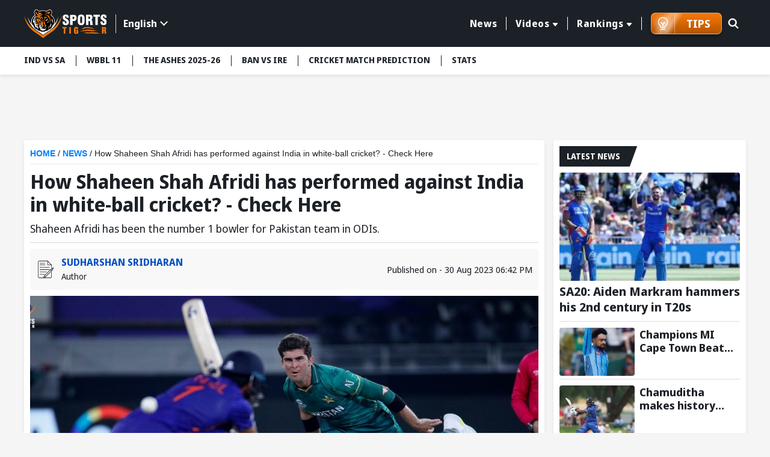

--- FILE ---
content_type: text/html; charset=utf-8
request_url: https://www.sportstiger.com/news/how-shaheen-shah-afridi-has-performed-against-india-in-white-ball-cricket-check-here
body_size: 25173
content:
<!DOCTYPE html><html lang="en" data-critters-container><head>
  <meta charset="utf-8">
  <title>How Shaheen Shah Afridi has performed against India in white-ball cricket? - Check Here</title>
  <meta name="description" content="Shaheen Afridi has been the number 1 bowler for Pakistan team in ODIs.">
  <meta name="keywords" content="How Shaheen Shah Afridi has performed against India in white-ball cricket? - Check Here">
  <base href="/">
  <meta name="theme-color" content="#061A55">
  <meta name="msapplication-TileColor" content="#061A55">
  <meta http-equiv="X-UA-Compatible" content="IE=edge">
  <meta name="viewport" content="width=device-width, initial-scale=1.0">
  <link rel="icon" type="image/x-icon" href="favicon.ico">
  <link rel="shortcut icon" type="image/x-icon" href="favicon.ico">
  <meta property="fb:page" content="600228316674560">
  <meta name="facebook-domain-verification" content="jbwy7eryffjvbzt502iwz9iqruuoid">
  <meta name="Petal-Search-site-verification" content="d9b071a13b">
  <meta name="google-site-verification" content="-8Ov2qetksjQcXv-GU2DtGqmzmphrxBV7_M_MSfmLqU">
  <meta name="robots" content="max-image-preview:large">
  <meta name="robots" content="index, follow">
  <meta name="googlebot" content="index, follow">
  <meta property="fb:app_id" content="918547042398432">
  <meta property="og:image" content="https://media.sportstiger.com/media/shaheen-afridi-vs-india-sportstiger-1693326849388-original.jpg">
  <meta http-equiv="Cache-Control" content="no-cache, no-store, must-revalidate">
  <meta http-equiv="Pragma" content="no-cache">
  <meta http-equiv="Expires" content="0">
  <link rel="apple-touch-icon" href="https://media.sportstiger.com/assets/favicon/apple-touch-icon180x180.png">
  <link rel="alternate" type="application/rss+xml" href="https://www.sportstiger.com/rss">

  
  <link rel="preconnect" href="https://fonts.googleapis.com">
  <link rel="preconnect" href="https://fonts.gstatic.com" crossorigin> 
  <style type="text/css">@font-face{font-family:'Noto Sans Display';font-style:normal;font-weight:400;font-stretch:100%;font-display:swap;src:url(https://fonts.gstatic.com/s/notosansdisplay/v30/RLpWK4fy6r6tOBEJg0IAKzqdFZVZxpMkXJMhnB9XjO1o90LEVssiCKY.woff2) format('woff2');unicode-range:U+0460-052F, U+1C80-1C8A, U+20B4, U+2DE0-2DFF, U+A640-A69F, U+FE2E-FE2F;}@font-face{font-family:'Noto Sans Display';font-style:normal;font-weight:400;font-stretch:100%;font-display:swap;src:url(https://fonts.gstatic.com/s/notosansdisplay/v30/RLpWK4fy6r6tOBEJg0IAKzqdFZVZxpMkXJMhnB9XjO1o90LEX8siCKY.woff2) format('woff2');unicode-range:U+0301, U+0400-045F, U+0490-0491, U+04B0-04B1, U+2116;}@font-face{font-family:'Noto Sans Display';font-style:normal;font-weight:400;font-stretch:100%;font-display:swap;src:url(https://fonts.gstatic.com/s/notosansdisplay/v30/RLpWK4fy6r6tOBEJg0IAKzqdFZVZxpMkXJMhnB9XjO1o90LEV8siCKY.woff2) format('woff2');unicode-range:U+1F00-1FFF;}@font-face{font-family:'Noto Sans Display';font-style:normal;font-weight:400;font-stretch:100%;font-display:swap;src:url(https://fonts.gstatic.com/s/notosansdisplay/v30/RLpWK4fy6r6tOBEJg0IAKzqdFZVZxpMkXJMhnB9XjO1o90LEWMsiCKY.woff2) format('woff2');unicode-range:U+0370-0377, U+037A-037F, U+0384-038A, U+038C, U+038E-03A1, U+03A3-03FF;}@font-face{font-family:'Noto Sans Display';font-style:normal;font-weight:400;font-stretch:100%;font-display:swap;src:url(https://fonts.gstatic.com/s/notosansdisplay/v30/RLpWK4fy6r6tOBEJg0IAKzqdFZVZxpMkXJMhnB9XjO1o90LEVMsiCKY.woff2) format('woff2');unicode-range:U+0102-0103, U+0110-0111, U+0128-0129, U+0168-0169, U+01A0-01A1, U+01AF-01B0, U+0300-0301, U+0303-0304, U+0308-0309, U+0323, U+0329, U+1EA0-1EF9, U+20AB;}@font-face{font-family:'Noto Sans Display';font-style:normal;font-weight:400;font-stretch:100%;font-display:swap;src:url(https://fonts.gstatic.com/s/notosansdisplay/v30/RLpWK4fy6r6tOBEJg0IAKzqdFZVZxpMkXJMhnB9XjO1o90LEVcsiCKY.woff2) format('woff2');unicode-range:U+0100-02BA, U+02BD-02C5, U+02C7-02CC, U+02CE-02D7, U+02DD-02FF, U+0304, U+0308, U+0329, U+1D00-1DBF, U+1E00-1E9F, U+1EF2-1EFF, U+2020, U+20A0-20AB, U+20AD-20C0, U+2113, U+2C60-2C7F, U+A720-A7FF;}@font-face{font-family:'Noto Sans Display';font-style:normal;font-weight:400;font-stretch:100%;font-display:swap;src:url(https://fonts.gstatic.com/s/notosansdisplay/v30/RLpWK4fy6r6tOBEJg0IAKzqdFZVZxpMkXJMhnB9XjO1o90LEW8si.woff2) format('woff2');unicode-range:U+0000-00FF, U+0131, U+0152-0153, U+02BB-02BC, U+02C6, U+02DA, U+02DC, U+0304, U+0308, U+0329, U+2000-206F, U+20AC, U+2122, U+2191, U+2193, U+2212, U+2215, U+FEFF, U+FFFD;}@font-face{font-family:'Noto Sans Display';font-style:normal;font-weight:700;font-stretch:100%;font-display:swap;src:url(https://fonts.gstatic.com/s/notosansdisplay/v30/RLpWK4fy6r6tOBEJg0IAKzqdFZVZxpMkXJMhnB9XjO1o90LEVssiCKY.woff2) format('woff2');unicode-range:U+0460-052F, U+1C80-1C8A, U+20B4, U+2DE0-2DFF, U+A640-A69F, U+FE2E-FE2F;}@font-face{font-family:'Noto Sans Display';font-style:normal;font-weight:700;font-stretch:100%;font-display:swap;src:url(https://fonts.gstatic.com/s/notosansdisplay/v30/RLpWK4fy6r6tOBEJg0IAKzqdFZVZxpMkXJMhnB9XjO1o90LEX8siCKY.woff2) format('woff2');unicode-range:U+0301, U+0400-045F, U+0490-0491, U+04B0-04B1, U+2116;}@font-face{font-family:'Noto Sans Display';font-style:normal;font-weight:700;font-stretch:100%;font-display:swap;src:url(https://fonts.gstatic.com/s/notosansdisplay/v30/RLpWK4fy6r6tOBEJg0IAKzqdFZVZxpMkXJMhnB9XjO1o90LEV8siCKY.woff2) format('woff2');unicode-range:U+1F00-1FFF;}@font-face{font-family:'Noto Sans Display';font-style:normal;font-weight:700;font-stretch:100%;font-display:swap;src:url(https://fonts.gstatic.com/s/notosansdisplay/v30/RLpWK4fy6r6tOBEJg0IAKzqdFZVZxpMkXJMhnB9XjO1o90LEWMsiCKY.woff2) format('woff2');unicode-range:U+0370-0377, U+037A-037F, U+0384-038A, U+038C, U+038E-03A1, U+03A3-03FF;}@font-face{font-family:'Noto Sans Display';font-style:normal;font-weight:700;font-stretch:100%;font-display:swap;src:url(https://fonts.gstatic.com/s/notosansdisplay/v30/RLpWK4fy6r6tOBEJg0IAKzqdFZVZxpMkXJMhnB9XjO1o90LEVMsiCKY.woff2) format('woff2');unicode-range:U+0102-0103, U+0110-0111, U+0128-0129, U+0168-0169, U+01A0-01A1, U+01AF-01B0, U+0300-0301, U+0303-0304, U+0308-0309, U+0323, U+0329, U+1EA0-1EF9, U+20AB;}@font-face{font-family:'Noto Sans Display';font-style:normal;font-weight:700;font-stretch:100%;font-display:swap;src:url(https://fonts.gstatic.com/s/notosansdisplay/v30/RLpWK4fy6r6tOBEJg0IAKzqdFZVZxpMkXJMhnB9XjO1o90LEVcsiCKY.woff2) format('woff2');unicode-range:U+0100-02BA, U+02BD-02C5, U+02C7-02CC, U+02CE-02D7, U+02DD-02FF, U+0304, U+0308, U+0329, U+1D00-1DBF, U+1E00-1E9F, U+1EF2-1EFF, U+2020, U+20A0-20AB, U+20AD-20C0, U+2113, U+2C60-2C7F, U+A720-A7FF;}@font-face{font-family:'Noto Sans Display';font-style:normal;font-weight:700;font-stretch:100%;font-display:swap;src:url(https://fonts.gstatic.com/s/notosansdisplay/v30/RLpWK4fy6r6tOBEJg0IAKzqdFZVZxpMkXJMhnB9XjO1o90LEW8si.woff2) format('woff2');unicode-range:U+0000-00FF, U+0131, U+0152-0153, U+02BB-02BC, U+02C6, U+02DA, U+02DC, U+0304, U+0308, U+0329, U+2000-206F, U+20AC, U+2122, U+2191, U+2193, U+2212, U+2215, U+FEFF, U+FFFD;}</style>
  <link rel="preconnect" href="https://media.sportstiger.com">
  <link rel="manifest" href="manifest.webmanifest">
  <meta name="theme-color" content="#1976d2">

<!-- Google Tag Manager -->
<script>(function(w,d,s,l,i){w[l]=w[l]||[];w[l].push({'gtm.start':
  new Date().getTime(),event:'gtm.js'});var f=d.getElementsByTagName(s)[0],
  j=d.createElement(s),dl=l!='dataLayer'?'&l='+l:'';j.async=true;j.src='https://www.googletagmanager.com/gtm.js?id='+i+dl;f.parentNode.insertBefore(j,f);
  })(window,document,'script','dataLayer','GTM-MXMMMDC');</script>
  <!-- End Google Tag Manager -->

<script type="application/ld+json">
  {"@context":"http://schema.org",
  "@type":"Organization",
  "name":"SportsTiger",
  "url":"
  https://www.sportstiger.com/",
  "sameAs":
  [
  "sportstiger",
  "https://x.com/The_SportsTiger",
  "https://www.instagram.com/sportstiger_official",
  "https://www.youtube.com/@SportsTigerOfficial",
  "https://www.linkedin.com/company/sports-tiger/"
  ],
  "logo":{"@type":"ImageObject","url":"
  https://media.sportstiger.com/assets/images/logo.svg","width":142,"height":53},
  "brand":"SportsTiger"}
  </script>
  <script> window._izq = window._izq || []; window._izq.push(["init"]); </script>
  <script async src="https://cdn.izooto.com/scripts/af95b13ee959652cba68c95ce58fabdf2e326209.js"></script>
  
    <!-- ez ad -->
  <!-- <script src="https://cmp.gatekeeperconsent.com/min.js" data-cfasync="false"></script>
  <script src="https://the.gatekeeperconsent.com/cmp.min.js" data-cfasync="false"></script>
  <script async src="//www.ezojs.com/ezoic/sa.min.js"></script>
  <script>
      window.ezstandalone = window.ezstandalone || {};
      ezstandalone.cmd = ezstandalone.cmd || [];
  </script> -->
<style>@charset "UTF-8";*{margin:0;padding:0;box-sizing:border-box}body{font-weight:400;font-size:15px;font-family:Noto Sans Display,sans-serif;line-height:normal;color:#1c2127;background:#f5f5f5}h1,h5{font-weight:700;color:#1c2127;margin-bottom:.5rem}h1,h5{font-family:Noto Sans Display,sans-serif;font-weight:700}h1{font-size:28px}h5{font-size:16px}p{font-size:16px;color:#1c2127;line-height:24px}a{text-decoration:none;color:#054fc5;cursor:pointer}img{max-width:100%;height:auto;vertical-align:middle}input,button{font-family:Noto Sans Display,sans-serif}input[type=search]::-ms-clear{display:none;width:0;height:0}input[type=search]::-ms-reveal{display:none;width:0;height:0}input[type=search]::-webkit-search-decoration,input[type=search]::-webkit-search-cancel-button,input[type=search]::-webkit-search-results-button,input[type=search]::-webkit-search-results-decoration{display:none}html{scroll-behavior:smooth}.text-center{text-align:center!important}.container{max-width:1230px;width:100%;margin:0 auto;padding:0 15px}.ads_container{max-width:1230px;width:100%;min-height:88.52px;margin:10px auto;padding:0 15px}.middle_wrap{min-height:634px}.top-header{background:#1c2127;padding:13.5px 0;z-index:5;position:sticky;position:-webkit-sticky;top:-1px}.top-header .container{display:flex;align-items:center;justify-content:space-between}.top-header .head_right{display:flex;align-items:center;position:relative;width:calc(100% - 200px);justify-content:flex-end}.mainmenu{position:relative;padding-right:15px;display:flex;align-items:center}.mainmenu ul.nav{display:flex;justify-content:flex-end}.mainmenu ul.nav>li{list-style:none;margin:0;padding:8px 0;position:relative}.mainmenu ul.nav>li>a{font-size:16px;font-family:Noto Sans Display,sans-serif;font-weight:700;letter-spacing:.55px;border-left:1px solid #fff;color:#fff;text-decoration:none;position:relative;padding:0 15px;display:flex;align-items:center;transition:all .5s}.mainmenu ul.nav li:first-child a{border-left:none}.mainmenu ul.nav>li:last-child>a{border-right:1px solid #fff}.mainmenu ul.nav>li:hover>a{color:#f97909;text-decoration:none}.mainmenu .drop-down li button:hover{color:#f97909;background-color:#fff}@media (min-width:992px){.mainmenu ul.nav li.drop-down>a:after{display:inline-block;margin-left:5px;top:2px;content:"";border-top:.35em solid;border-right:.3em solid transparent;position:relative;border-left:.3em solid transparent;border-radius:2px}.mainmenu .drop-down .submenu{display:none;min-width:160px;background:#f5f5f5;position:absolute;padding:10px 0;box-shadow:0 3px 20px #00000029;top:100%;left:10px}.mainmenu .drop-down li{list-style:none}.mainmenu .drop-down li button{display:block;background:none;text-decoration:none;color:#1c2127;font-size:14px;width:100%;text-align:left;font-family:Noto Sans Display,sans-serif;font-weight:700;padding:5px 10px;border:none;transition:all .5s;-webkit-transition:all .5s;-moz-transition:all .5s;-ms-transition:all .5s;-o-transition:all .5s}.mainmenu .drop-down:hover .submenu{display:block}.menuabar ul li button:hover{background:#fff;color:#f97909}}@media (min-width:767px){.ads_container{min-height:88.49px}}.searchbox{position:absolute;right:0;top:0;width:45px;transition:all .5s ease}.searchbox form{position:relative}.searchbox .btn{background:#6b7c93;padding:8px 15px;min-height:40px;position:absolute;right:0;top:1px;text-transform:uppercase;color:#fff;font-size:16px;border:none;line-height:24px;display:inline-block;cursor:pointer;border-radius:0 2px 2px 0;opacity:0;visibility:hidden;font-weight:700}.searchbox input[type=search]{background:none;border-radius:2px;height:42px;width:100%;border:1px solid transparent;padding:8px 20px;font-size:0px;cursor:pointer;outline:none}.searchbox .search_icn{position:absolute;left:10px;top:5px;z-index:1;width:28px;pointer-events:none;height:28px}.searchbox .search_icn img{width:100%;height:100%;vertical-align:top}.menuabar{background-color:#fff;box-shadow:0 3px 6px #00000014;position:relative;z-index:4;min-height:46px}.menuabar ul{display:flex}.menuabar ul li{list-style:none}.menuabar ul.lightmenu>li>button:after{background:#1c2127;width:1px;height:18px;left:0;top:14px;position:absolute;content:""}.menuabar ul.lightmenu>li:first-of-type>button:after{display:none}.menuabar ul li button{color:#1c2127;background:none;border:none;padding:12px 18px;white-space:nowrap;transition:all .35s;font-size:14px;text-transform:uppercase;text-decoration:none;display:block;position:relative;font-weight:700;cursor:pointer}.menuabar ul.lightmenu>li:first-of-type>button{padding-left:0}.menuabar ul.lightmenu>li:first-of-type:before{display:none}.menuabar ul::-webkit-scrollbar{width:0px;height:0px}.menuabar ul::-webkit-scrollbar-track{background:transparent}.menuabar ul::-webkit-scrollbar-thumb{background:#2d52d9}.title_box{background:#1c2127;display:inline-block;color:#fff;font-size:16px;text-transform:uppercase;margin-bottom:10px;padding:5px 12px;font-family:Noto Sans Display,sans-serif;font-weight:700;position:relative;min-height:34px}.title_box:before{content:"";position:absolute;display:block;right:-10px;width:20px;height:100%;top:0;background:#1c2127;transform:skew(-20deg)}.whiteblock{width:100%;background:#fff;padding:10px;margin-bottom:15px;border-radius:4px;box-shadow:0 3px 6px #00000014;overflow:hidden}.whiteblock p{color:#45505d;font-size:16px;line-height:24px;font-weight:400;margin-bottom:10px}.postlist li{background:#fff;list-style:none;border-bottom:solid 1px #DDDDDD;margin-bottom:10px;padding-bottom:5px}.postlist li:last-child{margin-bottom:0;border-bottom:none}.postlist .postthumb{position:relative;overflow:hidden;height:150px;border-radius:4px;-webkit-border-radius:4px;-moz-border-radius:4px;-ms-border-radius:4px;-o-border-radius:4px;margin-bottom:5px}.postlist .post_disc p{margin-bottom:5px}.postlist .post_disc p a{font-size:16px;font-family:Noto Sans Display,sans-serif;display:block;font-weight:700;line-height:20px;color:#1c2127}.latestNews_post li{display:flex;flex-wrap:wrap}.latestNews_post li .postthumb{width:125px;height:80px;margin-bottom:0}.latestNews_post li .postthumb img{width:100%;height:100%;object-fit:cover;pointer-events:none}.latestNews_post li .post_disc{width:calc(100% - 125px);padding-left:8px}.postlist.latestNews_post .post_disc p a{display:-webkit-box;-webkit-line-clamp:2;-webkit-box-orient:vertical;overflow:hidden;font-family:Noto Sans Display,sans-serif;font-weight:700;font-size:18px;line-height:22px}.latestNews_post li:first-of-type .postthumb{width:100%;height:180px}.latestNews_post li:first-of-type .post_disc{width:100%;padding-left:0;padding-top:5px}.postlist.latestNews_post li:first-of-type .post_disc p a{font-size:20px;line-height:26px}.graybg{background:#f5f5f5;min-height:634px}.clickable{position:absolute!important;z-index:2;left:0;top:0;width:100%;height:100%}.mobile_element{display:none}@media (min-width:768px){.postlist .post_disc p a:hover{text-decoration:underline}}@media (max-width:1199px){.menuabar{width:100%}.menuabar::-webkit-scrollbar{width:2px;height:2px}.menuabar::-webkit-scrollbar-thumb{background:#c3c8d7}.menuabar>.container{padding:0}.menuabar ul{padding-left:10px;padding-right:10px;width:100%;overflow:auto;overflow-y:hidden}.mainmenu ul.nav>li>a{padding:0 10px;font-size:14px}}@media (max-width:1023px){.whiteblock{margin-bottom:16px}.top-header .head_right{width:calc(100% - 120px)}.top-header .logo{width:100px}.mainmenu .drop-down .submenu{min-width:145px}.postlist.latestNews_post .post_disc p a{-webkit-line-clamp:2}}@media (max-width:991px){.mainmenu ul.nav>li>a{font-size:12px;padding:0 8px}}@media (max-width:991px){.top-header .head_right{min-height:41px;position:static}.mainmenu ul.submenu{background:#6b7a8c;display:none}.mainmenu ul.nav{height:calc(100% - 150px);overflow:auto;-webkit-overflow-scrolling:touch;display:block}.mainmenu ul.nav::-webkit-scrollbar-thumb{background:#afb4bb}.mainmenu ul.nav li{list-style:none;position:relative;width:100%;padding:0}.mainmenu ul.nav li a{color:#fff;display:block;padding:15px;font-size:16px;font-weight:700;border-left:none;border-bottom:1px solid #45505D}.mainmenu ul.nav li button{color:#fff;display:block;padding:10px 15px;background:none;font-size:14px;text-align:left;width:100%;border:none;font-weight:700;border-left:none;border-bottom:1px solid rgba(255,255,255,.3)}.mainmenu ul.nav>li:last-child>a{border-right:none}.mainmenu ul.nav li.drop-down>a{padding-right:35px}.mainmenu ul.nav li.drop-down>a:after{display:none}.mainmenu{width:350px;background:#1c2127;box-shadow:0 2px 4px #00000014;position:fixed;z-index:7;height:100%;left:-350px;top:0;transition:all .5s ease;opacity:0;visibility:hidden;padding-right:0;display:block}.mainmenu ::-webkit-scrollbar{width:2px;height:2px}.mainmenu ::-webkit-scrollbar-thumb{background:#c3c8d7}.mainmenu .head{padding:15px;box-shadow:0 2px 4px #00000014;display:flex;align-items:center;justify-content:space-between;background:#121519}.hamburger_menu{width:30px;height:30px;position:relative;z-index:3;display:block;margin-top:4px;border:none;cursor:pointer;background:none}.hamburger_menu span{width:22px;height:3px;background:#fff;border-radius:4px;display:block;margin:5px auto;transition:all .5s ease}.searchbox{position:absolute;right:45px;top:11px;width:30px;transition:all .5s ease;z-index:1}.searchbox form{position:relative}.searchbox .btn{background:#1c2127 url(https://media.sportstiger.com/assets/images/search_icon.svg) no-repeat center center;width:42px;min-height:40px;position:absolute;right:1px;top:1px;border:none;text-indent:-9999px;border-radius:4px;transition:all .5s ease;opacity:0;visibility:hidden}.searchbox input[type=search]{background:none;border-radius:4px;min-height:42px;width:100%;border:1px solid transparent;padding:8px 15px;font-size:14px;cursor:pointer}.searchbox .search_icn{position:absolute;left:0;top:8px;z-index:1;pointer-events:none}.top-header .logo{width:100px}li.drop-down span.fl{width:100%;height:50px;position:absolute;top:0;right:0}li.drop-down span.fl:before{content:"";border-top:8px solid #fff;border-left:7px solid transparent;border-right:7px solid transparent;position:absolute;right:15px;top:21px}.followbox{background:#3c444e;width:100%;padding:10px 15px}.followbox h5{font-size:18px;margin-bottom:0;font-family:Noto Sans Display,sans-serif;text-transform:uppercase;font-weight:700;color:#fff}.followbox ul{display:flex;align-items:center;margin-top:7px}.followbox ul li{list-style:none;margin-right:10px}.followbox ul li a{padding:0;border:none;width:30px;height:30px;border-radius:100%;-webkit-border-radius:100%;display:flex;align-items:center;background:#b1b4b8;justify-content:center}.followbox ul li a img{width:16px;height:16px;object-fit:contain;filter:brightness(.3);-webkit-filter:brightness(.3)}}@media (max-width:767px){.whiteblock{padding:10px}.container,.ads_container{padding:0 10px}body{background:#f5f5f5;font-size:14px}.mobile_element{display:block!important}p{font-size:14px;line-height:20px}.title_box{font-size:15px;min-height:30px}.menuabar{min-height:38px}.ads_container{min-height:37.61px}}@media (max-width:450px){body{font-size:14px;color:#45505d}.whiteblock p{font-size:14px;line-height:20px;color:#45505d}.postlist{margin:0 -10px;overflow:auto;-webkit-overflow-scrolling:touch;padding-bottom:16px}.postlist::-webkit-scrollbar{width:0px;height:0px}.postlist::-webkit-scrollbar-track{background:transparent}.postlist::-webkit-scrollbar-thumb{background:transparent}.postlist li{list-style:none;display:flex;border-radius:4px;padding-top:10px;padding-left:10px;margin-left:10px;overflow:hidden;position:relative;flex-wrap:wrap;margin-bottom:10px;border-bottom:1px solid #DDDDDD;padding-bottom:10px}.latestNews_post li .postthumb,.latestNews_post li:first-of-type .postthumb{width:125px;height:80px;overflow:hidden;position:relative;border-radius:4px;box-shadow:0 2px 4px #00000014}.latestNews_post li .post_disc,.latestNews_post li:first-of-type .post_disc{width:calc(100% - 125px);padding-left:10px;padding-top:0}.postlist.latestNews_post .post_disc p a,.postlist.latestNews_post li:first-of-type .post_disc p a{font-size:18px;line-height:24px}.ads_container{min-height:51.25px}}@media (max-width:385px){.mainmenu{width:280px}.ads_container{min-height:33.33px}}@-webkit-keyframes spin{0%{-webkit-transform:rotate(0deg)}to{-webkit-transform:rotate(360deg)}}@-webkit-keyframes loader{0%{background-color:#a5a5a50d}50%{background-color:#a5a5a54d}to{background-color:#a5a5a51a}}
</style><link rel="stylesheet" href="styles-E7CFJZZ5.css" media="print" onload="this.media='all'"><noscript><link rel="stylesheet" href="styles-E7CFJZZ5.css"></noscript><link rel="modulepreload" href="chunk-6NGXNDP3.js"><link rel="modulepreload" href="chunk-LVJOULTV.js"><link rel="modulepreload" href="chunk-42HEJL6T.js"><link rel="modulepreload" href="chunk-ONRMCIFE.js"><link rel="modulepreload" href="chunk-Q4Y6EL5H.js"><link rel="modulepreload" href="chunk-HKJ2426F.js"><link rel="modulepreload" href="chunk-RFIYDGCI.js"><link rel="modulepreload" href="chunk-2IHU4CB3.js"><link rel="modulepreload" href="chunk-6DTVL3WM.js"><style ng-app-id="serverApp">body.open_pop[_ngcontent-serverApp-c2940563729]{overflow:hidden}.fullads_banner[_ngcontent-serverApp-c2940563729]{width:100%;position:fixed;left:0;top:0;z-index:10;height:100%;padding:30px;background:#000000bf}.fullads_banner[_ngcontent-serverApp-c2940563729]   .imageOuter[_ngcontent-serverApp-c2940563729], .fullads_banner[_ngcontent-serverApp-c2940563729]   .popup_wrap[_ngcontent-serverApp-c2940563729]{width:100%;height:100%;display:block;position:relative}.fullads_banner[_ngcontent-serverApp-c2940563729]   img[_ngcontent-serverApp-c2940563729]{width:100%;height:100%;object-fit:cover;vertical-align:middle}.fullads_banner[_ngcontent-serverApp-c2940563729]   .close_pop[_ngcontent-serverApp-c2940563729]{width:24px;height:24px;position:absolute;left:-10px;top:-10px;cursor:pointer;z-index:1}.fullads_banner[_ngcontent-serverApp-c2940563729]   .close_pop[_ngcontent-serverApp-c2940563729]   img[_ngcontent-serverApp-c2940563729]{display:block;object-fit:cover}.fullads_banner[_ngcontent-serverApp-c2940563729]   .timeCloseText[_ngcontent-serverApp-c2940563729]{background:#000;color:#fff;text-align:center;line-height:24px;font-size:12px;width:24px;height:24px;position:absolute;left:-10px;top:-10px;cursor:pointer;border-radius:100%;border:1px solid #fff;z-index:1}.headerFull_ads[_ngcontent-serverApp-c2940563729]{background-position:center center;min-height:150px;background-color:#061a55;background-size:cover;background-repeat:no-repeat;padding:10px;padding-bottom:13.33%!important}.headerFull_ads[_ngcontent-serverApp-c2940563729]   .closebtn[_ngcontent-serverApp-c2940563729]{position:absolute;left:10px;top:10px;width:24px;height:24px;cursor:pointer;z-index:2}.headerFull_ads[_ngcontent-serverApp-c2940563729]   .closebtn[_ngcontent-serverApp-c2940563729]   img[_ngcontent-serverApp-c2940563729], .headeradsText[_ngcontent-serverApp-c2940563729]   .appIcon[_ngcontent-serverApp-c2940563729]   img[_ngcontent-serverApp-c2940563729]{width:100%;height:100%;object-fit:contain;display:block}.headeradsText[_ngcontent-serverApp-c2940563729]{max-width:430px;margin:15px auto;position:relative;display:flex;align-items:center}.headeradsText[_ngcontent-serverApp-c2940563729]   .appIcon[_ngcontent-serverApp-c2940563729]{width:100px;height:100px}.headeradsText[_ngcontent-serverApp-c2940563729]   .appText[_ngcontent-serverApp-c2940563729]{width:calc(100% - 100px);padding-left:10px}.headeradsText[_ngcontent-serverApp-c2940563729]   .appText[_ngcontent-serverApp-c2940563729]   p[_ngcontent-serverApp-c2940563729]{color:#fff;font-size:16px;font-weight:500;margin-bottom:10px}.headeradsText[_ngcontent-serverApp-c2940563729]   .btns[_ngcontent-serverApp-c2940563729]{display:flex;align-items:center}.headeradsText[_ngcontent-serverApp-c2940563729]   .btns[_ngcontent-serverApp-c2940563729]   a[_ngcontent-serverApp-c2940563729]:first-of-type{margin-right:10px}.headermob_ads[_ngcontent-serverApp-c2940563729]{display:none}.fullads_banner[_ngcontent-serverApp-c2940563729]   .popup_wrap.videopopup[_ngcontent-serverApp-c2940563729], .full_popup[_ngcontent-serverApp-c2940563729]   .popup_wrap.videopopup[_ngcontent-serverApp-c2940563729]{display:flex;align-items:center;justify-content:center;width:100%;height:100%}.desktop_element[_ngcontent-serverApp-c2940563729]   .videopopup[_ngcontent-serverApp-c2940563729]   .imageOuter[_ngcontent-serverApp-c2940563729]{aspect-ratio:16/9}.mobile_element[_ngcontent-serverApp-c2940563729]   .videopopup[_ngcontent-serverApp-c2940563729]   .imageOuter[_ngcontent-serverApp-c2940563729]{aspect-ratio:9/16}.videopopup[_ngcontent-serverApp-c2940563729]   .imageOuter[_ngcontent-serverApp-c2940563729]{max-width:100%;max-height:100%;width:unset;height:unset;position:relative}.videopopup[_ngcontent-serverApp-c2940563729]   .imageOuter[_ngcontent-serverApp-c2940563729]   video[_ngcontent-serverApp-c2940563729]{object-fit:contain;width:100%;height:100%}.stake-gif[_ngcontent-serverApp-c2940563729]{position:fixed;right:0;bottom:0;z-index:29999;width:150px;height:auto}.stake-gif[_ngcontent-serverApp-c2940563729]   .gif-closeBTN[_ngcontent-serverApp-c2940563729]{position:absolute;right:4px;top:4px;display:flex;z-index:1}.stake-gif[_ngcontent-serverApp-c2940563729]   .gif-closeBTN[_ngcontent-serverApp-c2940563729]   span[_ngcontent-serverApp-c2940563729]{width:20px;height:20px;cursor:pointer}@media (max-width:767px){.full_popup[_ngcontent-serverApp-c2940563729]{background:#1c2127d9;width:100%;height:100%;position:fixed;z-index:10;left:0;top:0}.full_popup[_ngcontent-serverApp-c2940563729]   .popup_wrap[_ngcontent-serverApp-c2940563729]{width:100%;max-width:940px;margin:0 auto;position:absolute;left:50%;top:50%;padding:0 30px;transform:translate(-50%,-50%);-webkit-transform:translate(-50%,-50%);height:88%}.full_popup[_ngcontent-serverApp-c2940563729]   .popup_wrap[_ngcontent-serverApp-c2940563729]   .imageOuter[_ngcontent-serverApp-c2940563729]   a[_ngcontent-serverApp-c2940563729]{display:block;width:100%;height:100%}.full_popup[_ngcontent-serverApp-c2940563729]   .imageOuter[_ngcontent-serverApp-c2940563729]{height:100%;width:100%;position:relative}.full_popup[_ngcontent-serverApp-c2940563729]   .videopopup[_ngcontent-serverApp-c2940563729]   .imageOuter[_ngcontent-serverApp-c2940563729]{height:unset;width:unset;position:relative}.full_popup[_ngcontent-serverApp-c2940563729]   .popup_wrap[_ngcontent-serverApp-c2940563729]   img[_ngcontent-serverApp-c2940563729]{width:100%;height:100%;object-fit:cover}.full_popup[_ngcontent-serverApp-c2940563729]   .close_pop[_ngcontent-serverApp-c2940563729]{width:24px;height:24PX;position:absolute;left:-8PX;top:-8PX;right:auto;cursor:pointer;z-index:1}.full_popup[_ngcontent-serverApp-c2940563729]   .close_pop[_ngcontent-serverApp-c2940563729]   img[_ngcontent-serverApp-c2940563729]{display:block}.full_popup[_ngcontent-serverApp-c2940563729]   .timeCloseText[_ngcontent-serverApp-c2940563729]{background:#000;color:#fff;text-align:center;line-height:24px;font-size:12px;width:24px;height:24px;position:absolute;left:-8px;top:-8px;cursor:pointer;border-radius:100%;border:1px solid #fff;z-index:1}.headerFull_ads[_ngcontent-serverApp-c2940563729]{display:none}.headermob_ads[_ngcontent-serverApp-c2940563729]{background-color:#061a55;display:flex;align-items:center;padding:10px 5px 10px 10px;background-position:center;background-repeat:no-repeat;background-size:cover;padding-bottom:22.66%!important}.headermob_ads[_ngcontent-serverApp-c2940563729]   .icon[_ngcontent-serverApp-c2940563729]{width:40px;height:40px;display:inline-block;margin-right:7px}.headermob_ads[_ngcontent-serverApp-c2940563729]   .icon[_ngcontent-serverApp-c2940563729]   img[_ngcontent-serverApp-c2940563729], .headermob_ads[_ngcontent-serverApp-c2940563729]   .closebtn[_ngcontent-serverApp-c2940563729]   img[_ngcontent-serverApp-c2940563729]{display:block;width:100%;height:100%;object-fit:contain}.headermob_ads[_ngcontent-serverApp-c2940563729]   p[_ngcontent-serverApp-c2940563729]{color:#fff;display:flex;align-items:center;margin:0;width:calc(100% - 90px)}.headermob_ads[_ngcontent-serverApp-c2940563729]   p[_ngcontent-serverApp-c2940563729]   strong[_ngcontent-serverApp-c2940563729]{font-size:14px;font-weight:600;width:calc(100% - 45px);line-height:18px}.headermob_ads[_ngcontent-serverApp-c2940563729]   .btn[_ngcontent-serverApp-c2940563729]{background:#f97909;color:#fff;font-size:12px;font-weight:700;text-transform:uppercase;border-radius:4px;line-height:28px;padding:1px 7px 2px;display:block;white-space:nowrap;border:1px solid rgba(255,255,255,.45);margin-right:5px}.headermob_ads[_ngcontent-serverApp-c2940563729]   .closebtn[_ngcontent-serverApp-c2940563729]{width:16px;height:16px;display:block;z-index:2}.appclose[_ngcontent-serverApp-c2940563729]{right:5px;top:5px;position:absolute}.stake-gif[_ngcontent-serverApp-c2940563729]{width:95px;bottom:62px}}</style><style ng-app-id="serverApp">.newsDetail_wrap{display:flex;justify-content:space-between;margin-top:10px}.newsDetail_wrap .left_column{width:calc(100% - 320px);padding-right:15px}.newsDetail_wrap .right_column{width:320px}.breadcrumbs p{color:#1c2127;border-bottom:1px solid #ECECEC;padding-bottom:5px;margin-bottom:10px;font-size:14px;font-weight:400;font-family:Noto Sans ExtraCondensedSemiBold,sans-serif;white-space:nowrap;overflow:hidden;text-overflow:ellipsis}.breadcrumbs p a{text-transform:uppercase;color:#0081fd;font-weight:600;font-family:Noto Sans ExtraCondensedSemiBold,sans-serif}.breadcrumbs p a:hover{text-decoration:underline}.post_title{font-size:32px;line-height:38px;color:#1c2127}.sub_heading{font-size:18px;line-height:26px;color:#1c2127;padding-bottom:10px;margin-bottom:5px;border-bottom:1px solid rgba(112,112,112,.3)}.newsDetail_wrap .left_column .whiteblock{overflow:visible}.writer_detail{margin:10px 0;background:#f8f8f8;display:flex;align-items:center;padding:10px;border-radius:4px;flex-wrap:wrap}.writer_detail .left{width:250px;display:flex;align-items:center}.writer_detail .left .icon{width:32px;height:32px;display:block}.writer_detail .left .icon img{vertical-align:middle;display:block}.writer_detail .left p{padding-left:10px;color:#1c2127;font-size:14px;margin-bottom:0;width:calc(100% - 32px)}.writer_detail .left p strong{display:block;font-size:16px;font-weight:600;text-transform:uppercase}.writer_detail .right{width:calc(100% - 250px);padding-left:15px;text-align:right}.writer_detail .right p{margin:0;color:#1c2127;font-size:14px}.social_share{position:sticky;top:110px;width:40px;margin-left:-50px;float:left;margin-top:-175px;margin-bottom:300px}.social_share ul li{list-style:none}.social_share li button{overflow:hidden;border:none;cursor:pointer}.image_caption{width:100%;position:relative;margin-bottom:10px;padding-bottom:57.615%}.image_caption img{width:100%;height:100%;object-fit:cover;position:absolute}.image_caption .caption_text{position:absolute;left:0;bottom:0;padding:20px 10px 10px;background:#000;background:linear-gradient(180deg,#0000,#000000c7);width:100%}.image_caption .caption_text p{color:#fff;font-family:Noto Sans ExtraCondensedSemiBold,sans-serif;font-weight:400;font-size:14px;margin:0}.post-content p{color:#1c2127;font-size:16px!important;line-height:27px!important;text-align:left!important;margin-bottom:20px}.post-content h3,.post-content h4{font-family:Noto Sans ExtraCondensedSemiBold,sans-serif;font-weight:600}.post-content h3{font-size:22px}.post-content h4{font-size:20px}.post-content ul,.post-content ol{padding-left:20px;margin:15px 0}.post-content li{color:#1c2127;font-size:16px;line-height:27px;margin-bottom:5px}.post-content .also_readBox{margin:15px auto;width:100%}.post-content .also_readBox.bottomBorder{border-bottom:3px solid #061A55;padding:5px 0}.post-content .special_newshead,.special_newshead{text-align:center;margin-bottom:20px;position:relative;z-index:1}.post-content .special_newshead:before,.special_newshead:before{content:"";background:#1c2127;width:100%;top:50%;height:1px;left:0;position:absolute;z-index:-1}.post-content .special_newshead p,.special_newshead p{display:inline-block;background:#f97909;padding:5px 15px;color:#fff;transform:skew(-16deg);-webkit-transform:skewX(-16deg);margin-bottom:0}.post-content .special_newshead p span,.special_newshead p span{transform:skew(16deg);-webkit-transform:skewX(16deg);display:block;text-transform:uppercase;font-weight:600;font-family:Noto Sans ExtraCondensedSemiBold,sans-serif}.post-content .also_readBox ul{display:flex;padding-left:0;flex-wrap:wrap;margin:15px 0}.post-content .also_readBox ul li{list-style:none;width:50%;display:flex;flex-wrap:wrap;padding-right:15px;position:relative;border-bottom:1px dashed #707070;padding-bottom:10px;margin-bottom:0}.post-content .also_readBox ul li:nth-child(2n){padding-left:15px;padding-right:0;border-left:1px dashed #707070}.post-content .also_readBox ul li:last-of-type,.post-content .also_readBox ul li:nth-last-child(2){border-bottom:none;padding-bottom:0;padding-top:10px}.post-content .also_readBox .thumb{border-radius:5px;width:140px;height:90px;border:1px solid #E8E8E8;overflow:hidden}.post-content .also_readBox .thumb img{width:100%;height:100%;object-fit:cover;transition:all .5s ease;transform:scale(1);-webkit-transform:scale(1)}.post-content .also_readBox .textbox{width:calc(100% - 140px);padding-left:10px}.post-content .also_readBox h4{font-size:17px;line-height:24px;margin-bottom:0;display:-webkit-box;-webkit-line-clamp:3;-webkit-box-orient:vertical;overflow:hidden}.post-content .also_readBox ul li:hover h4{text-decoration:underline}.post-content .also_readBox ul li:hover .thumb img{transform:scale(1.1);-webkit-transform:scale(1.1)}.tags{border-top:1px solid #E6E6E6;margin:15px auto;padding-top:5px}.tagsbox{margin:0 -5px}.tags a{background:#fbfbfb;color:#1c2127;font-size:16px;font-family:Noto Sans ExtraCondensedSemiBold,sans-serif;font-weight:400;line-height:22px;border:1px solid #E6E6E6;border-radius:25px;padding:8px 15px;display:inline-block;margin:5px;transition:all .5s ease;-webkit-transition:all .5s ease}.tags a:hover{text-decoration:underline;border-color:#333}section.article-table-reponsive table{margin-bottom:0}section.article-table-reponsive{overflow:auto;margin-bottom:15px}.twitter-tweet.twitter-tweet-rendered{margin-left:auto;margin-right:auto}blockquote,.post-content blockquote p{font-size:22px!important}.post-content blockquote p{margin:0;font-style:italic}blockquote{background-color:#f4f8fe;margin:10px auto;border-radius:4px;position:relative;padding:16px 16px 20px 66px}blockquote:before{content:"";width:32px;height:32px;background-image:url(https://media.sportstiger.com/assets/images/quotes_icon.svg);position:absolute;top:14px;left:20px}.newsletterBox{border-radius:4px;border:2px dashed #061A55;text-align:center;padding:10px;margin:20px auto}.newsletterBox h4{text-transform:uppercase;max-width:350px;margin:0 auto 15px;padding-bottom:10px;position:relative}.newsletterBox h4:before{content:"";width:100%;height:1px;background:#fbfbfb;background:linear-gradient(90deg,#fbfbfb 0% 25%,#1c212733 50%,#fbfbfb 75% 100%);position:absolute;bottom:0;left:0}.newsletterBox form{max-width:630px;margin:10px auto}.form_row{display:flex;flex-wrap:wrap}.form_row .form_field{width:calc(100% - 200px);padding-right:15px;position:relative}.form_row .form_button{width:200px}.form_row input{min-height:50px;padding:5px 10px;font-size:16px;width:100%;background:#fff;border-radius:4px;border:1px solid #1C2127;outline:none}.form_row button{background:#061a55;padding:10px 15px;color:#fff;text-transform:uppercase;font-size:18px;font-weight:600;font-family:Noto Sans ExtraCondensedSemiBold,sans-serif;width:100%;min-height:50px;border-radius:4px;cursor:pointer;border:none}.form_row p.error{color:#fff;font-size:12px;line-height:20px;position:absolute;left:0;top:110%;background:red;width:calc(100% - 15px);box-shadow:0 0 4px #0003;padding:4px 7px;border-radius:4px}.form_row p.error:before{content:"";border-left:7px solid transparent;border-right:7px solid transparent;border-bottom:10px solid red;position:absolute;top:-9px;left:10px}.form_row p.success_msg{color:#fff;font-size:12px;line-height:20px;position:absolute;left:0;top:110%;background:green;width:calc(100% - 15px);box-shadow:0 0 4px #0003;padding:4px 7px;border-radius:4px}.form_row p.success_msg:before{content:"";border-left:7px solid transparent;border-right:7px solid transparent;border-bottom:10px solid green;position:absolute;top:-9px;left:10px}.newsletterBox h5{color:#061a55;font-size:24px;font-weight:600;font-family:Noto Sans ExtraCondensedSemiBold,sans-serif;margin:15px auto 5px;padding:7px 0 10px;background:#fbfbfb;background:linear-gradient(90deg,#fbfbfb00,#0081fd0d,#0081fd1a,#0081fd0d,#fbfbfb00)}@keyframes blink{0%{opacity:0}50%{opacity:.75}to{opacity:1}}.post-content p:empty{display:none}.newsDetail_wrap .post-content iframe{max-width:100%;margin:15px auto!important;display:block}table.table{border:1px solid #afafaf}table.table td{font-size:15px;line-height:20px}.pager{margin:10px auto;text-align:center;display:flex;justify-content:center;align-items:center;flex-wrap:wrap}.pager a{background:#aaa;width:28px;height:28px;border-radius:2px;text-align:center;line-height:24px;color:#fff;margin:2px;font-size:14px;line-height:28px;transition:all .5s ease}.pager a:hover,.pager a.active{background:#f97909}.post-content ul li p,.post-content ol li p{margin-bottom:0}.post-content table{border:none;width:100%!important;margin-bottom:15px;border:1px solid #afafaf}.post-content table td,.post-content table th{padding:8px;color:#353e48;vertical-align:top;border:1px solid #afafaf}.post-content table p{margin-bottom:0}.post-content ol li ol,.post-content ol li ul,.post-content ul li ul,.post-content ul li ol{margin-top:0}.cuopon_box1{position:relative;border-radius:8px;padding:18px;background:linear-gradient(#1b2b42,#050f1d);margin-bottom:8px}.cuopon_box1 .expire{position:absolute;right:30px;top:8px;color:#fff;opacity:70%;font-size:12px;margin-bottom:0}.cuopon_box1 .tcondition{border-top:1px solid #3D4654;margin-top:16px}.cuopon_box1 .tcondition:nth-last-child(1){padding-top:16px}.cuopon_box1 .tcondition p{margin-bottom:0;font-size:12px;color:#f6f6f6;opacity:70%;line-height:normal}.cuopon_box1 .varified{position:absolute;left:-3px;top:4px;margin-bottom:16px}.cuopon_box1 .toprow{display:flex;justify-content:space-around;margin-top:24px;border-bottom:1px solid #3D4654}.cuopon_box1 .toprow .left{width:100%;border-right:1px dashed #3D4654;margin-bottom:16px;padding-right:8px}.cuopon_box1 .toprow .left .logo{margin-right:16px}.cuopon_box1 .toprow .left .logo img{max-width:100px;max-height:50px}.cuopon_box1 .toprow .left .rating .rating_icon{display:flex;margin:0 0 4px;padding-left:0}.cuopon_box1 .toprow .left .rating .rating_icon li{margin-right:8px;margin-bottom:0}.cuopon_box1 .toprow .left .rating span{font-size:14px;color:#fff;display:block}.cuopon_box1 .toprow .left h2{font-size:24px;font-weight:700;color:#fff;margin-bottom:4px}.cuopon_box1 .toprow .left h5 ul li span{font-size:14px;color:#cfd2d5;margin-bottom:0}.cuopon_box1 .toprow .left h5 span{font-weight:600;color:#fe0}.cuopon_box1 .toprow .left .offer_text,.cuopon_box1 .toprow .left .offer_text ul li,.cuopon_box1 .toprow .left .offer_text span,.cuopon_box1 .toprow .left .offer_text p{color:#fff;margin-bottom:0}.cuopon_box1 .toprow .left .offer_text ul{padding-left:0;margin:0}.cuopon_box1 .toprow .coupon_contant{display:flex;align-items:center;margin-bottom:8px}.cuopon_box1 .cuopon_btn{display:flex;align-items:center;justify-content:center;margin-top:16px}.cuopon_box1 .cuopon_btn .cuponBorder{border-radius:4px;background:#fff;padding:4px;margin-right:8px;width:100%}.cuopon_box1 .cuopon_btn .cuponBorder .inner_border{display:flex;justify-content:center;width:100%;border:1px dashed #1B2B42;border-radius:4px;padding:6px}.cuopon_box1 .cuopon_btn .cuponBorder span{color:#1b2b42;text-align:center;font-weight:700;font-size:22px;display:flex;align-items:center;justify-content:center;width:100%;margin-right:8px;white-space:nowrap}.cuopon_box1 .cuopon_btn .cuponBorder a.copyCode{background:linear-gradient(#1b2b42,#050f1d);border-radius:4px;color:#fff;font-size:12px;font-weight:700;text-transform:uppercase;text-decoration:none;white-space:nowrap;padding:4px 12px;display:flex;align-items:center;justify-content:center;min-width:122px;min-height:32px}.cuopon_box1 .cuopon_btn .cuponBorder a.copyCode svg{margin-right:4px}.cuopon_box1 .cuopon_btn .cuponBorder a.copyCode svg{width:24px;height:24px}.cuopon_box1 .cuopon_btn .play_btn a{display:block;width:100%;padding:11px 8px;font-size:24px;font-weight:bolder;color:#fff;background:linear-gradient(#006fff,#004299);border:none;border-radius:4px;cursor:pointer;text-transform:uppercase;text-align:center}.cuopon_box1 .cuopon_btn .play_btn{width:100%}.cuopon_box1 ul li{list-style:none;display:flex}.cuopon_box1 ul li svg{margin-right:8px;width:24px;height:24px;flex:0 0 24px}.cuopon_box1 .toprow .right{width:100%;margin-left:16px;margin-bottom:16px;display:flex;align-items:center}.cuopon_box1 .toprow .right .right_icon{padding-left:0;margin:0}.cuopon_box1 .toprow .right .right_icon li{margin-bottom:8px}.cuopon_box1 .toprow .right .right_icon li:last-child{margin-bottom:0}.cuopon_box1 .toprow .right .right_icon li p{font-size:16px!important;color:#fff;line-height:normal!important;margin-bottom:0}.Sticky_box{position:sticky;bottom:8px;border-radius:8px;padding:16px;background:linear-gradient(#1b2b42,#050f1d);display:flex;align-items:center;justify-content:space-between;z-index:1;margin-top:24px}.Sticky_box .Sticky_toprow .Sticky_contant{display:flex}.Sticky_box .Sticky_toprow .Sticky_contant .Sticky_logo{margin-right:16px}.Sticky_box .Sticky_toprow .Sticky_contant .Sticky_logo img{max-width:75px;height:50px}.Sticky_box .Sticky_toprow .Sticky_contant .Sticky_rating .Sticky_rating_icon{display:flex;margin:0 0 4px;padding-left:0}.Sticky_box .Sticky_toprow .Sticky_contant .Sticky_rating .Sticky_rating_icon li{list-style:none;margin-right:4px;margin-bottom:0;margin-top:4px;display:flex;align-items:center}.Sticky_box .Sticky_toprow .Sticky_contant .Sticky_rating .Sticky_rating_icon li img{width:20px;height:20px}.Sticky_box .Sticky_toprow .Sticky_rating span{font-size:12px;color:#fff;display:block}.Sticky_box .Sticky_btn{display:flex;align-items:center}.Sticky_box .Sticky_btn .stickyOfferText h3{color:#fff;font-size:18px;margin-bottom:0;margin-right:8px;text-transform:capitalize}.Sticky_box .Sticky_btn .stickyOfferText span{font-size:22px;display:block}.Sticky_box .Sticky_btn .StickyBorder{border-radius:4px;background:#fff;padding:4px;margin-right:8px}.Sticky_box .Sticky_btn .StickyBorder span{color:#1b2b42;text-align:center;font-weight:700;font-size:18px;display:block;width:100%;margin-right:8px;white-space:nowrap;display:flex;align-items:center}.Sticky_box .Sticky_btn .StickyBorder .Sticky_inner_border{display:flex;align-items:center;justify-content:center;border:1px dashed #1B2B42;border-radius:4px;padding:4px}.Sticky_box .Sticky_btn .StickyBorder .copyCode{background:linear-gradient(#1b2b42,#050f1d);border-radius:4px;color:#fff;font-size:12px;font-weight:700;text-transform:uppercase;text-decoration:none;white-space:nowrap;padding:4px 12px;display:flex;align-items:center;justify-content:center;min-width:116px;min-height:32px}.Sticky_box .Sticky_btn .StickyBorder .copyCode svg{width:24px;height:24px;flex:0 0 24px;margin-right:4px}.Sticky_box .Sticky_btn .play_btn{min-width:163px}.Sticky_box .Sticky_btn .play_btn a{background:linear-gradient(#006fff,#004299);color:#fff;border:none;padding:13px 8px;border-radius:4px;cursor:pointer;font-weight:700;text-transform:uppercase;font-size:18px;display:flex;align-items:center;justify-content:center;white-space:nowrap}.multi_box ul li{list-style:none;margin-bottom:0}.multi_box .multiboxs{display:flex;align-items:center;justify-content:space-between;background:linear-gradient(#1b2b42,#050f1d);border-radius:12px;margin-top:16px}.multi_box .multiboxs .multibox_contant{padding:10px}.multi_box .multiboxs .multibox_contant .multibox_rating .multi_ratingicon{display:flex;align-items:center;justify-content:center;margin:8px 0 0;padding-left:0}.multi_box .multiboxs .multibox_contant .multibox_rating .multi_ratingicon span{font-size:18px;font-weight:600;color:#fff;margin-left:4px}.multi_box .multiboxs .white_background{display:flex;align-items:center;justify-content:space-between;padding:10px;background:#fff;border-radius:8px;width:100%;border:1px solid #EAEAEB;min-height:125px}.multi_box .multiboxs .white_background span{display:block;font-size:28px;font-weight:700}.multi_box .multiboxs .white_background h3{font-size:18px;color:#02257f;text-transform:capitalize;font-weight:400;width:20%}.multi_box .multiboxs .white_background .right_multi li{display:flex;align-items:center;margin-bottom:8px}.multi_box .multiboxs .white_background .right_multi li:nth-last-child(1){margin-bottom:0}.multi_box .multiboxs .white_background .right_multi{padding-left:0;margin:0;width:40%}.multi_box .multiboxs .white_background .right_multi li p{margin-bottom:0;font-size:16px;color:#1c2127;margin-left:4px;line-height:normal!important}.multi_box .multiboxs .multibox_contant .multilogo{width:100px;text-align:center}.multi_box .multiboxs .multibox_contant .multilogo img{max-height:70px;max-width:70px}.multi_box .white_background .multi_btn .multiBorder{margin-bottom:8px}.multi_box .white_background .multi_btn .multiBorder span{color:#1b2b42;text-transform:uppercase;text-align:center;font-weight:700;font-size:12px;display:block;width:100%;margin-right:8px;padding-left:6px}.multi_box .white_background .multi_btn .multiBorder .multi_inner_border{display:flex;justify-content:center;align-items:center;border-radius:4px;background:#eaeaeb}.multi_box .white_background .multi_btn .multiBorder .copyCode{background:#dfe0e0;border-radius:4px;color:#6a6d71;font-size:18px;font-weight:700;border:1px dashed #919396;text-decoration:none;white-space:nowrap;padding:8px;display:flex;align-items:center;justify-content:center}.multi_box .white_background .multi_btn .multiBorder .copyCode svg{margin-left:6px}.multi_box .white_background .multi_btn .play_btn{border:5px solid rgba(19,152,59,.09);border-radius:8px;min-width:225px}.multi_box .white_background .multi_btn .play_btn a{display:block;padding:8px 6px;font-size:18px;font-weight:bolder;color:#fff;background:linear-gradient(to right,#2acf5c,#087e2c);border:none;border-radius:4px;cursor:pointer;width:100%;text-transform:uppercase;text-align:center}.right_column .add-banner{margin-bottom:10px}@media (max-width:1279px){.social_share{margin:0 0 10px;float:none;width:auto;position:static}.social_share ul{display:flex}}@media (max-width: 1114px){.cuopon_box1 .toprow .left h2{font-size:18px}}@media (max-width: 1099px){.cuopon_box1 .toprow .right .right_icon li p{font-size:14px!important}.cuopon_box1 .cuopon_btn .cuponBorder span{font-size:18px}.cuopon_box1 .cuopon_btn .play_btn a{padding:15px 8px;font-size:18px}.cuopon_box1 .cuopon_btn .cuponBorder .inner_border{padding-left:6px}.multi_box .multiboxs .white_background .right_multi li p{margin-bottom:0;font-size:12px!important;color:#1c2127;margin-left:4px}.multi_box .multiboxs .multibox_contant .multilogo{width:80px}.multi_box .multiboxs .white_background{padding:8px}.multi_box .multiboxs .white_background span{font-size:24px}.multi_box .multiboxs .white_background h3{font-size:16px}.Sticky_box .Sticky_btn .play_btn a{padding:14px 6px;font-size:16px}.Sticky_box .Sticky_toprow .Sticky_contant .Sticky_logo{margin-right:8px}.Sticky_box{padding:10px}.Sticky_box .Sticky_btn .StickyBorder span{font-size:16px}.Sticky_box .Sticky_btn .StickyBorde{padding:2px}.Sticky_box .Sticky_btn .StickyBorder .copyCode{min-width:116px}.Sticky_box .Sticky_toprow .Sticky_contant .Sticky_rating .Sticky_rating_icon li img{width:18px;height:18px}}@media (max-width:991px){.newsDetail_wrap{flex-wrap:wrap}.newsDetail_wrap .left_column{width:100%;padding-right:0}.newsDetail_wrap .right_column{width:100%}.writer_detail .left{width:100%;margin-bottom:5px}.writer_detail .right{width:100%;padding-left:0;text-align:left}.writer_detail .right p{font-size:12px}.cuopon_box1 .toprow .left h2{font-size:22px}.Sticky_box .Sticky_btn .play_btn a{padding:14px 6px;font-size:16px}}@media (max-width:767px){.Sticky_bottom{padding-bottom:85px!important}.news_wrap{padding-bottom:16px;margin-top:10px}.breadcrumbs,.sub_heading,.writer_detail strong,.writer_detail span.icon{display:none}.writer_detail p{padding-left:0;color:#6b7a8d;font-size:12px}.post_title{font-size:20px;line-height:24px;font-weight:700}.newsDetail_wrap{margin:0 -10px}.newsDetail_wrap .left_column{position:relative}.newsDetail_wrap .whiteblock{box-shadow:none;border-radius:0}.newsDetail_wrap app-latest-news .whiteblock{margin-bottom:10}.social_share ul li{margin-right:3px}.social_share{border-bottom:1px solid #ECECEC;padding:10px;margin:0 -10px 10px;position:sticky;top:65px;z-index:2;background:#fff}.image_caption{margin:0 0 10px;height:auto;float:none}.social_share ul li img{width:26px;height:26px}.image_caption .caption_text{padding:15px 10px 5px}.image_caption .caption_text p{font-style:italic;font-size:12px}:ng-deep .post-content p{font-size:15px!important;line-height:24px!important;margin-bottom:10px}.post-content h3{font-size:18px;line-height:24px}.post-content h4{font-size:16px;line-height:22px}.post-content ul,.post-content ol{padding-left:15px;margin:10px 0}.post-content li{font-size:14px;line-height:22px;margin-bottom:5px}.post-content .also_readBox ul{padding-left:0;margin-top:0}.post-content .also_readBox ul li,.post-content .also_readBox ul li:nth-last-child(2),.post-content .also_readBox ul li:nth-child(2n){width:100%;border-bottom:1px dashed #707070;border-left:none;padding:10px 0}.post-content .also_readBox ul li:last-of-type{border-bottom:none;padding-bottom:0}.post-content .also_readBox ul li:first-of-type{padding-top:0}.special_newshead p{margin-bottom:0}.newsletterBox{margin:15px auto}.form_row .form_field{width:100%;padding-right:0;margin-bottom:15px}.form_row .form_button{width:100%}.newsletterBox h5{font-size:18px}.tranding_topics ul li a{font-size:14px;line-height:20px}.news_list .post_disc .title a{font-size:16px;line-height:22px}.news_list .post_disc p{font-size:12px}.newsletterBox h4{font-size:18px;line-height:24px}.form_row input,.form_row button{min-height:46px;font-size:15px}.tags a{font-size:14px;line-height:20px}.writer_detail{padding:5px;margin-bottom:0}.writer_detail .left .icon{width:24px;height:24px}.writer_detail .left p{width:calc(100% - 24px);font-size:12px;line-height:16px;padding-left:7px}.writer_detail .left p strong{font-size:14px}.pager a{width:24px;height:24px;line-height:24px;font-size:12px}}.post-content .batting_boxes{max-width:845px;margin:0 auto;padding:0 16px;line-height:normal!important}.post-content .batting_boxes .bating_box:last-child{margin-bottom:0}.post-content .batting_boxes .bating_box{border-radius:16px;border:2px solid rgb(224,116,1);margin-bottom:16px;padding:16px;display:flex;align-items:center;justify-content:center;min-height:140px}.post-content .batting_boxes .bating_box .flex_cols:last-child{margin-right:0}.post-content .batting_boxes .bating_box .flex_cols{width:100%;margin-right:8px;display:flex;align-items:center;justify-content:center}.post-content .batting_boxes .brand_logo{text-align:center}.post-content .batting_boxes .brand_logo img{max-width:100px;margin-bottom:12px}.post-content .batting_boxes .brand_logo h3{font-size:18px!important;color:#686868;font-weight:700;margin:0!important;line-height:normal!important}.post-content .batting_boxes .brand_logo p{color:#686868;font-weight:400;font-size:12px!important;margin-bottom:0!important;text-align:center!important;line-height:normal!important}.post-content .batting_boxes .price{border-radius:8px;background-color:#e5e5e5;text-align:center;padding:4px 12px}.post-content .batting_boxes .price p{font-size:12px!important;text-align:center!important;color:#686868;font-weight:700;text-transform:uppercase;margin:0!important;line-height:normal!important}.post-content .batting_boxes .price h2{font-size:28px!important;color:#e07401;font-weight:700;text-transform:uppercase;line-height:28px!important;margin:0!important;text-align:center}.post-content .batting_boxes ul.plus_points{margin:0;padding:0;min-width:200px}.post-content .batting_boxes ul.plus_points li:last-child{margin-bottom:0}.post-content .batting_boxes ul.plus_points li{list-style:none;margin-bottom:10px;position:relative;padding-left:20px}.post-content .batting_boxes ul.plus_points li:after{content:"";position:absolute;width:12px;height:12px;background-image:url("./media/plus-LWVNWAQP.png");background-size:100% 100%;left:0;top:6px}.post-content .batting_boxes ul.plus_points li p{font-size:12px!important;color:#686868;font-weight:500;margin:0!important;line-height:normal!important}.post-content .batting_boxes .copun_code{border-radius:9px;background-color:#e5e5e5;display:flex;align-items:stretch;justify-content:center}.post-content .batting_boxes .copun_code a.copy{border-radius:9px;background-color:#031346;display:flex;align-items:center;justify-content:center;padding:8px;min-width:40px}.post-content .batting_boxes .copun_code a img{width:20px;height:20px;pointer-events:none}.post-content .batting_boxes .copun_code .textBox{padding:8px}.post-content .batting_boxes .copun_code .textBox p{font-size:12px!important;color:#686868;font-weight:500;white-space:nowrap;margin:0!important;line-height:18px!important}.post-content .batting_boxes .copun_code .textBox h3{font-size:18px!important;color:#031346;font-weight:700;text-transform:uppercase;line-height:18px!important;white-space:nowrap;margin:0!important}.post-content .batting_boxes a.regiser{border-radius:24px;background-color:#e07401;font-size:16px;color:#fff;font-weight:700;text-transform:uppercase;text-decoration:none;padding:8px 16px}@media (max-width: 767px){.post-content .batting_boxes .bating_box{flex-direction:column}.post-content .batting_boxes .bating_box .flex_cols{margin-right:0!important;margin-bottom:16px!important}.post-content .batting_boxes .brand_logo img{max-width:140px}}.hide_google_ads .post-content .customHTML-ads,.google_ads .post-content .adsOverlay{display:none}.post-content .customHTML-ads{background:#e4e6eb;position:relative;margin:10px 0;text-align:center}.post-content .closeBTN{position:absolute;right:0;top:0;display:flex;z-index:1}.post-content .closeBTN span{margin-left:2px;width:15px;height:15px;cursor:pointer}.post-content .closeBTN span svg{vertical-align:top}.post-content .adsBanner{width:100%;height:auto;vertical-align:middle}.post-content .adsBanner img,.adsBanner img{width:100%}.post-content .adsOverlay{display:none}.google_ads .post-content .adsOverlay{position:absolute;width:100%;height:100%;left:0;top:0;background:#e4e6eb;display:flex;align-items:center;justify-content:center;z-index:1}.google_ads .post-content .adsOverlay .backArrow{width:15px;height:15px;position:absolute;z-index:1;left:2px;top:2px;opacity:.5;cursor:pointer}.post-content .adsOverlay .backArrow svg{vertical-align:top}.post-content .twoBtns{display:flex;align-items:center}.post-content .twoBtns a.btn{background-color:#fff;color:#9e9ea6;padding:7px;text-decoration:none;font-family:Arial,sans-serif;display:inline-block;border-radius:2px;-moz-box-sizing:border-box;-webkit-box-sizing:border-box;box-sizing:border-box;box-shadow:0 0 2px #0000001f,0 1px 3px #00000042;cursor:pointer;font-size:12px;margin:0 1px .4em}.post-content .twoBtns a.btn.blue{background-color:#4285f5;color:#fff}.hide_google_ads .post-content .secondAd,.google_ads .post-content .secondAd .secondAdOverlay{display:none}.post-content .secondAd{background:#e4e6eb;position:relative;margin:10px 0;text-align:center}.post-content .secondAd .cbSecondAd{position:absolute;right:0;top:0;display:flex;z-index:1}.post-content .secondAd .cbSecondAd span{margin-left:2px;width:15px;height:15px;cursor:pointer}.post-content .secondAd .cbSecondAd .close.hide{display:none}.post-content .secondAd .cbSecondAd span svg{vertical-align:top}.post-content .secondAd .adsBanner{width:100%;height:auto;vertical-align:middle}.post-content .secondAd .secondAdOverlay{display:none}.google_ads .post-content .secondAd .secondAdOverlay{position:absolute;width:100%;height:100%;left:0;top:0;background:#e4e6eb;display:flex;align-items:center;justify-content:center;z-index:1}.google_ads .post-content .secondAd .secondAdOverlay .backArrow,.post-content .secondAd .secondAdOverlay .backArrow{width:15px;height:15px;position:absolute;z-index:1;left:2px;top:2px;opacity:.5;cursor:pointer}.post-content .secondAd .secondAdOverlay .backArrow svg{vertical-align:top}.post-content .secondAd .twoBtns{display:flex;align-items:center}.post-content .secondAd .twoBtns a.btn{background-color:#fff;color:#9e9ea6;padding:7px;text-decoration:none;font-family:Arial,sans-serif;display:inline-block;border-radius:2px;-moz-box-sizing:border-box;-webkit-box-sizing:border-box;box-sizing:border-box;box-shadow:0 0 2px #0000001f,0 1px 3px #00000042;cursor:pointer;font-size:12px;margin:0 1px .4em}.secondAdOverlay{position:absolute;width:100%;height:100%;left:0;top:0;background:#e4e6eb;display:flex;align-items:center;justify-content:center;z-index:1}.post-content .secondAdOverlay{display:none}.post-content .secondAd.hide .secondAdOverlay{display:flex}.post-content .secondAd.remove{display:none}.post-content .secondAd .twoBtns a.btn.blue{background-color:#4285f5;color:#fff}.whiteblock table{width:100%!important}.whiteblock table.MsoTableGrid{border:1px solid rgba(222,226,230,.5);margin:15px 0}.whiteblock table.MsoTableGrid td{border:1px solid rgba(222,226,230,.5);font-size:14px;line-height:18px;padding:7px 4px}.whiteblock table.MsoTableGrid th{font-size:14px;line-height:18px;background:#e9e9e9;padding:7px 4px;text-align:left}.whiteblock table.MsoTableGrid td p{margin:0}.hederData{min-height:227px}@media (max-width:767px){.hederData{min-height:auto}}.couponBox{margin-top:50px;margin-bottom:0}.couponBox{position:relative;border:1px solid #00cc7e;box-shadow:0 0 5px #87838799;border-radius:5px;padding:30px}.couponBox .varified{position:absolute;left:30px;top:-28px;background-color:#00cc7e;border-top-left-radius:5px;border-top-right-radius:5px;color:#fff;font-weight:700;font-size:13px;text-transform:uppercase;display:flex;align-items:center;justify-content:center;padding:4px 16px}.couponBox .varified img{margin-right:4px}.couponBox .topRow{display:flex;align-items:center;justify-content:center;margin-bottom:30px}.couponBox .topRow .cols{width:100%;text-align:center}.couponBox .topRow .cols.noWidth{width:auto}.couponBox .topRow .cols .priceText{color:#232323;font-weight:700;font-size:38px;text-align:left;display:block;width:100%}.couponBox .topRow .cols a.btnRed{display:inline-block;border-radius:5px;background:#f9122e;font-size:16px;text-align:center;font-weight:700;color:#fff;text-transform:uppercase;text-decoration:none;padding:10px 30px}.couponBox .topRow .cuponCols{display:flex;align-items:center;justify-content:center}.couponBox .topRow .cuponCols .cuponBorder{border:1px dashed #f9122e;border-radius:5px;background:#f4eaee;padding:4px;display:flex;align-items:center;justify-content:center;margin-right:16px}.couponBox .topRow .cuponCols .cuponBorder span{color:#c4102e;text-transform:uppercase;text-align:center;font-weight:700;font-size:18px;display:block;padding-left:20px;padding-right:20px}.couponBox .topRow .cuponCols .cuponBorder a.copyCode{display:block;background:#f9122e;border-radius:3px;color:#fff;font-size:13px;font-weight:700;text-transform:uppercase;text-decoration:none;white-space:nowrap;padding:10px 20px}.couponBox .topRow .cuponCols>a{white-space:nowrap;color:#ff2453;text-decoration:underline;cursor:pointer}.couponBox .content{margin-bottom:30px}.couponBox .content h2 img{display:inline-block;width:20px;height:20px;position:relative;top:-2px}.couponBox .content h2{color:#232323;font-weight:700;font-size:18px;margin:0}.couponBox .content ul{margin:0;padding:0 0 0 40px}.couponBox .content ul li p{font-size:16px;color:#232323}.couponBox .tandc h6{font-size:14px!important;color:#4f4f4f;margin-bottom:2px}.couponBox .tandc h6 img{position:relative;top:-2px;margin-right:4px}.couponBox .tandc ul{margin:0!important}.couponBox .tandc p{font-size:smaller!important;margin-bottom:0!important;line-height:normal!important}.couponBox .footerRight{text-align:right}.couponBox .footerRight h5{font-size:14px;color:#4f4f4f;margin-bottom:2px}.couponBox .footerRight h5 img{position:relative;top:-2px;margin-right:4px}.couponBox .footerRight p{font-size:smaller!important;margin-bottom:0!important;text-align:right!important;line-height:normal!important}.couponBox .rowdiv{display:flex;align-items:center;justify-content:center}.couponBox .rowdiv>div{width:100%}@media (max-width:767px){.couponBox{padding:20px}.couponBox .topRow,.couponBox .topRow .cuponCols{flex-direction:column}.couponBox .topRow>div{margin-bottom:10px}.couponBox .topRow>div:last-child{margin-bottom:0}.couponBox .topRow .cols .priceText{text-align:center}.couponBox .tandc p{font-size:14px}.couponBox .footerRight h5,.couponBox .footerRight p{font-size:11px}.couponBox .footerRight h5{line-height:normal}.cuopon_box1 .cuopon_btn .cuponBorder .inner_border{padding-left:6px}.batting_boxes .bating_box .flex_cols{width:100%}.batting_boxes ul.plus_points{max-width:100%}.multi_box .multiboxs .white_background{min-height:122px}.Sticky_box{padding:10px;bottom:65px}.cuopon_box1 .cuopon_btn .cuponBorder a.copyCode{min-width:116px}.Sticky_box{position:fixed;width:calc(100% - 20px);left:10px;z-index:10}}@media (max-width: 650px){.Sticky_bottom{padding-bottom:127px!important}.Sticky_box .Sticky_btn{display:block}.Sticky_box .Sticky_btn .StickyBorder{margin-right:0;margin-bottom:8px}.Sticky_box .Sticky_toprow .Sticky_contant{display:block}.Sticky_box .Sticky_btn .StickyBorder span{font-size:16px;margin-right:8px}.Sticky_box .Sticky_btn .StickyBorder .copyCode{padding:7px 8px}.Sticky_box .Sticky_btn .play_btn a{font-size:16px}.Sticky_box .Sticky_btn .StickyBorder .copyCode svg{width:18px;height:18px}.Sticky_box .Sticky_btn .play_btn button{padding:12px 14px;font-size:16px}.Sticky_box .Sticky_btn .stickyOfferText h3{margin-right:0;margin-bottom:8px}.Sticky_table .Sticky_toprow .left_contant .Sticky_contant .Sticky_rating{display:flex;align-items:center;justify-content:center;margin-top:4px}.Sticky_box .Sticky_btn .stickyOfferText span{display:inline}.Sticky_box .Sticky_btn .StickyBorder .copyCode{min-width:104px}}@media (max-width: 585px){.cuopon_box1 .toprow .left h2{font-size:18px}.cuopon_box1 .toprow{flex-wrap:wrap;margin-top:22px}.cuopon_box1 ul li svg{width:20px;height:20px}.cuopon_box1 .toprow .right{margin-left:0}.cuopon_box1 .toprow .left{border:none;margin-bottom:8px}.cuopon_box1 .toprow .right .right_icon li{margin-bottom:4px}.cuopon_box1 .cuopon_btn{display:block}.cuopon_box1 .cuopon_btn .cuponBorder{margin-right:0;margin-bottom:8px}.cuopon_box1 .cuopon_btn .cuponBorder span{margin-right:6px}.cuopon_box1 .cuopon_btn .play_btn a{padding:10px 0;font-size:22px}.multi_box .multiboxs{flex-wrap:wrap}.multi_box .multiboxs .multibox_contant{display:flex;align-items:center;padding:12px;width:100%}.multi_box .multiboxs .multibox_contant .multilogo{display:flex;align-items:center;width:100%;margin-right:0;min-height:70px}.multi_box .multiboxs .white_background .right_multi{width:70%;margin-bottom:8px}.multi_box .multiboxs .white_background h3{width:30%;text-align:center}.multi_box .white_background .multi_btn{margin-bottom:0;display:flex;align-items:center;width:100%;max-width:none}.multi_box .white_background .multi_btn .multiBorder{width:100%;margin-bottom:0;margin-right:8px}.multi_box .white_background .multi_btn .play_btn{width:100%}.multi_box .multiboxs .white_background{flex-wrap:wrap}.multi_box .white_background .multi_btn .multiBorder .copyCode{padding:12px}.multi_box .multiboxs .multibox_contant .multibox_rating .multi_ratingicon{margin-top:0;margin-left:8px}.cuopon_box1 .toprow .right .right_icon,.cuopon_box1 .toprow .right .right_icon li{width:100%}.cuopon_box1 .toprow .left{padding-right:0}.Sticky_box .Sticky_toprow{margin-right:4px}}@media (max-width:488px){.couponBox .topRow>div:last-child{flex-wrap:wrap}.couponBox .topRow .cuponCols>a{margin-top:10px}.couponBox .tandc p,.couponBox .footerRight p{font-size:11px!important}blockquote,.post-content blockquote p{font-size:18px!important}.multi_box .multiboxs .white_background .right_multi{width:60%;margin-bottom:8px}.multi_box .multiboxs .white_background h3{width:40%}.multi_box .white_background .multi_btn .multiBorder .copyCode{padding:10px;font-size:14px}.multi_box .white_background .multi_btn .play_btn{border:4px solid rgba(19,152,59,.09);min-width:inherit}.multi_box .white_background .multi_btn .play_btn button{padding:5px;font-size:16px}.cuopon_box1{padding:16px}}@media (max-width:466px){.multi_box .white_background .multi_btn .multiBorder .copyCode svg{width:20px;height:20px}.multi_box .multiboxs .white_background .right_multi li p{font-size:12px!important}.multi_box .multiboxs .white_background .right_multi li svg{width:16px;height:16px}.multi_box .white_background .multi_btn .play_btn a{font-size:14px}}@media (max-width:375px){.post-content table td,.post-content table th{padding:7px 5px}}
</style><style ng-app-id="serverApp">.logo[_ngcontent-serverApp-c3870732908]   a[_ngcontent-serverApp-c3870732908]{display:block}.menuabar[_ngcontent-serverApp-c3870732908]   .menubar_loader[_ngcontent-serverApp-c3870732908]{padding:5px 0}.menubar_loader[_ngcontent-serverApp-c3870732908]   .timeline-item[_ngcontent-serverApp-c3870732908]{margin-bottom:0}.menubar_loader[_ngcontent-serverApp-c3870732908]   .background-masker.masker01[_ngcontent-serverApp-c3870732908]{top:0;height:12px}.menubar_loader[_ngcontent-serverApp-c3870732908]   .background-masker.masker02[_ngcontent-serverApp-c3870732908]{height:12px}.menubar_loader[_ngcontent-serverApp-c3870732908]   .background-masker.masker03[_ngcontent-serverApp-c3870732908]{top:12px;height:20px;width:30px;left:10%}.menubar_loader[_ngcontent-serverApp-c3870732908]   .background-masker.masker04[_ngcontent-serverApp-c3870732908]{top:12px;height:20px;width:30px;left:calc(10% + 31px)}.menubar_loader[_ngcontent-serverApp-c3870732908]   .background-masker.masker05[_ngcontent-serverApp-c3870732908]{top:12px;height:20px;width:30px;left:30%}.menubar_loader[_ngcontent-serverApp-c3870732908]   .background-masker.masker06[_ngcontent-serverApp-c3870732908]{top:12px;height:20px;width:30px;left:calc(30% + 31px)}.menubar_loader[_ngcontent-serverApp-c3870732908]   .background-masker.masker07[_ngcontent-serverApp-c3870732908]{top:12px;height:20px;width:30px;left:50%}.menubar_loader[_ngcontent-serverApp-c3870732908]   .background-masker.masker08[_ngcontent-serverApp-c3870732908]{top:12px;height:20px;width:30px;left:calc(50% + 31px)}.menubar_loader[_ngcontent-serverApp-c3870732908]   .background-masker.masker09[_ngcontent-serverApp-c3870732908]{top:12px;height:20px;width:30px;left:70%}.menubar_loader[_ngcontent-serverApp-c3870732908]   .background-masker.masker10[_ngcontent-serverApp-c3870732908]{top:12px;height:20px;width:30px;left:calc(70% + 31px)}.menubar_loader[_ngcontent-serverApp-c3870732908]   .background-masker.masker11[_ngcontent-serverApp-c3870732908]{top:12px;height:20px;width:100px;right:0}.leftads[_ngcontent-serverApp-c3870732908]{position:fixed;left:5px;top:143px;z-index:6}  .customHTML-ads{background:#e4e6eb;position:relative;text-align:center}  .closeBTN{position:absolute;right:0;top:0;display:flex;z-index:1}  .closeBTN span{margin-left:2px;width:15px;height:15px;cursor:pointer}  .closeBTN span svg{vertical-align:top}  .adsBanner{width:100%;height:auto;vertical-align:middle}  .adsOverlay{position:absolute;width:100%;height:100%;left:0;top:0;background:#e4e6eb;display:flex;align-items:center;justify-content:center;z-index:1}  .adsOverlay .backArrow{width:15px;height:15px;position:absolute;z-index:1;left:2px;top:2px;opacity:.5;cursor:pointer}  .adsOverlay .backArrow svg{vertical-align:top}  .twoBtns{display:flex;align-items:center}  .twoBtns a.btn{background-color:#fff;color:#9e9ea6;padding:7px;text-decoration:none;font-family:Arial,sans-serif;display:inline-block;border-radius:2px;-moz-box-sizing:border-box;-webkit-box-sizing:border-box;box-sizing:border-box;box-shadow:0 0 2px #0000001f,0 1px 3px #00000042;cursor:pointer;font-size:12px;margin:0 1px .4em}  .twoBtns a.btn.blue{background-color:#4285f5;color:#fff}@media (max-width:479px){.menuabar[_ngcontent-serverApp-c3870732908]   .menubar_loader[_ngcontent-serverApp-c3870732908]{padding:0}}.language_menu[_ngcontent-serverApp-c3870732908]{padding-left:14px;margin-left:14px;position:relative}.language_menu[_ngcontent-serverApp-c3870732908]:after{display:block;top:24px;content:"";position:absolute;height:31px;width:1px;border-radius:2px;background-color:#d3d0d0;left:1px;top:calc(50% - 15px)}.language_menu[_ngcontent-serverApp-c3870732908]   span.eng[_ngcontent-serverApp-c3870732908]{font-size:16px;font-weight:700;color:#fff;padding-top:10px;padding-bottom:10px;text-decoration:none;position:relative;display:block;padding-right:16px}.language_menu[_ngcontent-serverApp-c3870732908]   span.eng[_ngcontent-serverApp-c3870732908]:after{display:block;top:calc(50% - 7px);right:0;content:"";position:absolute;width:7px;height:7px;border-right:2px solid #fff;border-bottom:2px solid #fff;transform:rotate(45deg)}.language_menu[_ngcontent-serverApp-c3870732908]   a[_ngcontent-serverApp-c3870732908]:nth-child(2){display:none;margin-top:0;background:#f5f5f5;color:#000;font-weight:600;position:absolute;font-size:12px;padding:3px 8px;text-align:center;border-radius:5px;white-space:nowrap;bottom:-16px}.language_menu[_ngcontent-serverApp-c3870732908]:hover   a[_ngcontent-serverApp-c3870732908]:nth-child(2){display:block}.head_right[_ngcontent-serverApp-c3870732908]{padding-right:40px}.head_right[_ngcontent-serverApp-c3870732908]   a.getApp[_ngcontent-serverApp-c3870732908]{display:none;justify-content:space-between;align-items:center;margin-right:40px;background-color:#fff;border-radius:6px;font-size:13px;font-weight:700;color:#1c2127;padding-right:8px;margin-top:3px;text-transform:uppercase}.head_right[_ngcontent-serverApp-c3870732908]   a.getApp[_ngcontent-serverApp-c3870732908]   .icon[_ngcontent-serverApp-c3870732908]{margin-right:4px;background-color:#f97909;border-radius:6px;padding:6px}.head_right[_ngcontent-serverApp-c3870732908]   a.getApp[_ngcontent-serverApp-c3870732908]   .icon[_ngcontent-serverApp-c3870732908]   svg[_ngcontent-serverApp-c3870732908], .head_right[_ngcontent-serverApp-c3870732908]   a.getApp[_ngcontent-serverApp-c3870732908]   .icon[_ngcontent-serverApp-c3870732908]   .svgImg[_ngcontent-serverApp-c3870732908]{width:12px;height:12px;display:block}.searchbox[_ngcontent-serverApp-c3870732908]{top:0;z-index:1;right:0!important}.tips[_ngcontent-serverApp-c3870732908]{border-radius:8px;border:1px solid rgba(255,255,255,.4);background:linear-gradient(180deg,#f97a0a,#b35400);box-shadow:0 4px 4px #00000040;display:flex;align-items:center;justify-content:center;color:#fff;text-align:center;font-size:18px;font-style:normal;font-weight:700;line-height:normal;text-transform:uppercase;width:118px;padding-right:8px;position:relative;overflow:hidden}.tips[_ngcontent-serverApp-c3870732908]:after{content:"";position:absolute;width:30px;height:92px;left:-40px;top:calc(50% - 46px);transform:rotate(30deg);background:linear-gradient(270deg,#fff0,#fff6 31.5%,#ffffff52 46.5%,#fff6 59%,#fff0);animation:_ngcontent-serverApp-c3870732908_moveRight 1.5s linear infinite}@keyframes _ngcontent-serverApp-c3870732908_moveRight{0%{left:-40px}to{left:140px}}.tips[_ngcontent-serverApp-c3870732908]   span[_ngcontent-serverApp-c3870732908], .tips[_ngcontent-serverApp-c3870732908]   span[_ngcontent-serverApp-c3870732908]   svg[_ngcontent-serverApp-c3870732908]{display:block}.tips[_ngcontent-serverApp-c3870732908]   span.icon[_ngcontent-serverApp-c3870732908]{padding:5px 7px;border-right:1px solid rgba(255,255,255,.4);margin-right:8px;background:radial-gradient(50% 50% at 50% 50%,#ffffff80,#fff0)}.tips[_ngcontent-serverApp-c3870732908]   span.text[_ngcontent-serverApp-c3870732908]{width:100%}@media (max-width:991px){.tips[_ngcontent-serverApp-c3870732908]{margin-left:16px}.searchbox.search_open[_ngcontent-serverApp-c3870732908]{width:calc(100% - 205px)!important;top:15px!important}.tips[_ngcontent-serverApp-c3870732908]{margin-right:0}.searchbox[_ngcontent-serverApp-c3870732908]{top:unset}.searchbox[_ngcontent-serverApp-c3870732908]{right:16px!important}}@media (max-width:767px){.tips[_ngcontent-serverApp-c3870732908]{display:none}.searchbox.search_open[_ngcontent-serverApp-c3870732908]{width:calc(100% - 55px)!important;top:14px!important}.language_menu[_ngcontent-serverApp-c3870732908]   span.eng[_ngcontent-serverApp-c3870732908]{font-size:16px;font-weight:700;color:#fff;text-decoration:none;position:relative;display:none}.language_menu[_ngcontent-serverApp-c3870732908]   a[_ngcontent-serverApp-c3870732908]:nth-child(2)   span.hi[_ngcontent-serverApp-c3870732908]{display:none}.language_menu[_ngcontent-serverApp-c3870732908]   a[_ngcontent-serverApp-c3870732908]:nth-child(2){display:block;top:-11px;margin-top:0;background:none!important;border:1px solid #f5f5f5;color:#fff;font-size:12px;padding:4px 14px;text-align:center;border-radius:8px;white-space:nowrap}.language_menu[_ngcontent-serverApp-c3870732908]:after{display:block;top:24px;content:"";position:absolute;height:27px;width:1px;border-radius:2px;background-color:#d3d0d0;left:1px;top:calc(50% - 11px)}.head_right[_ngcontent-serverApp-c3870732908]   a.getApp[_ngcontent-serverApp-c3870732908]{display:flex}.head_right[_ngcontent-serverApp-c3870732908]{padding-right:0}.searchbox[_ngcontent-serverApp-c3870732908]{right:42px!important}}@media (max-width:374px){.head_right[_ngcontent-serverApp-c3870732908]   a.getApp[_ngcontent-serverApp-c3870732908]   .icon[_ngcontent-serverApp-c3870732908]   svg[_ngcontent-serverApp-c3870732908], .head_right[_ngcontent-serverApp-c3870732908]   a.getApp[_ngcontent-serverApp-c3870732908]   .icon[_ngcontent-serverApp-c3870732908]   .svgImg[_ngcontent-serverApp-c3870732908]{width:12px;height:12px}.head_right[_ngcontent-serverApp-c3870732908]   a.getApp[_ngcontent-serverApp-c3870732908]{font-size:12px;padding-right:4px}}</style><link _ngcontent-serverapp-c3870732908 as="image" href="/assets/images/logo.svg" rel="preload" fetchpriority="high"><style ng-app-id="serverApp">.footright_col{display:flex;align-items:center}.footright_col span.myteamlogo{display:inline-block;max-width:100px;vertical-align:-2px;margin-left:50px;margin-right:5px}.footright_col span.myteamlogo img{vertical-align:top;display:block}.footerSticky{position:sticky;bottom:10px;width:calc(100% - 20px);left:10px;z-index:9}.customHTML-ads{max-width:1200px;margin:0 auto}.footerSticky .close_score{position:absolute;width:16px;height:16px;right:-10px;top:-14px}.footerSticky .close_score img{width:100%;height:100%;vertical-align:middle;display:block}.footer_sec{background:#1c2127;width:100%;padding:25px 0 0;margin-top:10px}.footer_top{display:flex;justify-content:space-between}.footer_column{width:22%;margin-left:3.33%}.footer_column.column-2{width:28%}.footer_column.column-3{width:42%}.column-3 .footer_menu ul{width:100%;display:flex;flex-wrap:wrap}.column-3 .footer_menu ul li{width:49%}.column-3 .footer_menu ul li:nth-child(odd){margin-right:2%}.footer_top .footer_column{margin-left:0}.footer_column .headingh4{font-weight:600;font-family:Noto Sans ExtraCondensedSemiBold,sans-serif;font-size:18px;border-bottom:1px solid #636363;line-height:1.8;color:#f5f5f5;position:relative;padding-bottom:7px;margin-bottom:15px}.footer_column .headingh4:before{content:"";position:absolute;border:none;border-bottom:3px solid #f97909;height:3px;width:50px;left:0;bottom:-1px;display:block}.footer_menu ul li{list-style:none;margin-bottom:5px}.footer_menu ul li a{display:flex;align-items:center;text-decoration:none;color:#9c9c9c;font-size:15px;font-weight:400}.footer_menu ul li a:hover{color:#f97909}.footer_menu ul li .icon{width:16px;height:16px;vertical-align:middle;margin-right:8px}.footer_menu ul li .icon svg{display:block;width:100%;height:100%}.footer_menu ul li .icon img{width:100%;vertical-align:top;height:100%;object-fit:contain}.footer_bottom{padding:15px 0;border-top:1px solid #636363;margin-top:30px;display:flex;align-items:center;justify-content:space-between}.footer_bottom .left_col{display:flex;align-items:center}.footer_bottom .left_col span{color:#9f9f9f;font-size:16px;font-weight:400}.footer_bottom ul{display:flex;align-items:center}.footer_bottom ul li{list-style:none;margin-left:10px;transition:.5s ease;-webkit-transition:.5s ease;-moz-transition:.5s ease;-ms-transition:.5s ease;-o-transition:.5s ease}.footer_bottom ul li:hover{filter:brightness(0) invert(1);-webkit-filter:brightness(0) invert(1)}.footer_bottom ul li img{width:20px;height:20px;object-fit:contain}.footer_bottom ul li.last img{width:24px;height:24px}.footer_bottom .footright_col p{color:#9f9f9f;font-size:14px}.footer_bottom .footright_col p span{color:#f97909}@media (max-width:767px){ul.footer_menu_mobile{display:flex;align-items:center;justify-content:center;padding:0;margin:0}ul.footer_menu_mobile li{list-style:none;width:100%}ul.footer_menu_mobile li a{display:flex;flex-direction:column;align-items:center;justify-content:center;padding:8px 0;position:relative}ul.footer_menu_mobile li a span.text{color:#1c2127;text-align:center;font-size:12px;font-style:normal;font-weight:400;line-height:normal;text-transform:uppercase;transition:.5s}ul.footer_menu_mobile li a.active span.text{color:#f97909;font-weight:700}ul.footer_menu_mobile li a span.icon{display:block;width:24px;height:24px;position:relative}ul.footer_menu_mobile li a span.icon svg{position:absolute;top:0;left:0;display:block;width:24px;height:24px;transition:.5s}ul.footer_menu_mobile li a span.icon svg:nth-child(2),ul.footer_menu_mobile li a.active span.icon svg:nth-child(1){opacity:0}ul.footer_menu_mobile li a span.icon svg:nth-child(1),ul.footer_menu_mobile li a.active span.icon svg:nth-child(2){opacity:1}ul.footer_menu_mobile li a:after{content:"";width:54px;height:54px;background:radial-gradient(50% 50% at 50% 50%,#f9790933,#f9790900);position:absolute;z-index:1;top:calc(50% - 27px);left:calc(50% - 27px);opacity:0}ul.footer_menu_mobile li a.active:after{opacity:1}.mobile_footer{background:#fff;box-shadow:0 -4px 8px #00000014;position:sticky;bottom:0;left:0;width:100%;z-index:4}.mobile_footer{margin-top:10px}.footerSticky{bottom:66px}.footerSticky.active{bottom:0}}
</style><link rel="canonical" href="https://www.sportstiger.com/news/how-shaheen-shah-afridi-has-performed-against-india-in-white-ball-cricket-check-here"><meta name="Author" content="Sudharshan Sridharan"><meta property="article:author" content="Sudharshan Sridharan"><meta property="article:published_time" content="2023-08-30T18:42:35+05:30"><meta property="article:modified_time" content="2026-01-18T11:39:55+05:30"><meta property="og:locale" content="en_US"><meta property="og:type" content="article"><meta property="article:section" content="News"><meta property="og:title" content="How Shaheen Shah Afridi has performed against India in white-ball cricket? - Check Here"><meta property="og:description" content="Shaheen Afridi has been the number 1 bowler for Pakistan team in ODIs."><meta property="og:url" content="https://www.sportstiger.com/news/how-shaheen-shah-afridi-has-performed-against-india-in-white-ball-cricket-check-here"><meta property="og:site_name" content="SportsTiger"><meta property="og:image:alt" content="shaheen afridi vs india sportstiger"><meta property="og:image:type" content="image/jpeg"><meta property="og:image:url" content="https://media.sportstiger.com/media/shaheen-afridi-vs-india-sportstiger-1693326849388-original.jpg"><meta property="og:image:secure_url" content="https://media.sportstiger.com/media/shaheen-afridi-vs-india-sportstiger-1693326849388-original.jpg"><meta property="article:publisher" content="https://www.facebook.com/SportsTiger"><meta property="twitter:card" content="summary_large_image"><meta property="twitter:site" content="@the_sportstiger"><meta property="twitter:domain" content="sportstiger.com"><meta property="twitter:partner" content="ogwp"><meta property="twitter:title" content="How Shaheen Shah Afridi has performed against India in white-ball cricket? - Check Here"><meta property="twitter:creator" content="Sudharshan Sridharan"><meta property="twitter:description" content="Shaheen Afridi has been the number 1 bowler for Pakistan team in ODIs."><meta property="twitter:image" content="https://media.sportstiger.com/media/shaheen-afridi-vs-india-sportstiger-1693326849388-original.jpg"><meta property="twitter:image:alt" content="shaheen afridi vs india sportstiger"><meta property="twitter:url" content="https://www.sportstiger.com/news/how-shaheen-shah-afridi-has-performed-against-india-in-white-ball-cricket-check-here"><script id="newsarticleschemaid" type="application/ld+json">{"headline":"How Shaheen Shah Afridi has performed against India in white-ball cricket? - Check Here","image":"https://media.sportstiger.com/media/shaheen-afridi-vs-india-sportstiger-1693326849388-original.jpg","description":"Shaheen Afridi has been the number 1 bowler for Pakistan team in ODIs.","articleBody":"  Shaheen Shah Afridi has been the number 1 bowler for his side in the ODI format currently and he will be a key player for his side to ensure they lift the Asia Cup trophy for the third time after the 2000 &amp; 2012 editions. Shaheen Afridi has taken 14 wickets from 7 matches in this calendar year and going forward he will be a key bowler to perform against India and other top sides when it comes to playing big events.&nbsp;Here, in this article, we will see how Shaheen Afridi has performed against India in International cricket and also on Pakistan and Sri Lankan soil specifically.Shaheen Afridi in ODIs at Multan Cricket Stadium:2/55 (10) vs West Indies in 20221/17 (4) vs West Indies in 2022Shaheen Afridi in ODIs at Gaddafi Stadium, Lahore:4/63 (10) vs Australia in 20222/40 (8) vs Australia in 2022Shaheen Afridi's bowling figures in the recently concluded three-match ODI series against Afghanistan:2/9 (4) vs Afghanistan in Hambantota, 20232/58 (10) vs Afghanistan in Hambantota, 20232/31 (9.4) vs Afghanistan in Colombo (RPS), 2023Notably, these are the only three games played by Shaheen Afridi on Sri Lankan soil.Shaheen Afridi against India in International cricket:0/42 (6) in Dubai (DSC), 2018 Asia Cup3/31 (4) in Dubai (DSC), 2021 T20 WC0/34 (4) in Melbourne, 2022 T20 WCShaheen Shah Afridi won the Player of the Match award for his brilliant spell against India in the 2021 T20 World Cup where he went on to dismiss Rohit Sharma, KL Rahul, and Virat Kohli.  ","keywords":"","author":{"@type":"Person","name":"Sudharshan Sridharan","url":"https://www.sportstiger.com/author/sudharshan"},"publisher":{"@type":"Organization","name":"SportsTiger","url":"https://www.sportstiger.com/","logo":{"@type":"ImageObject","url":"https://media.sportstiger.com/assets/images/logo.svg","width":142,"height":53}},"mainEntityOfPage":{"@type":"WebPage","@id":"","name":"How Shaheen Shah Afridi has performed against India in white-ball cricket? - Check Here"},"datePublished":"2023-08-30T06:42:35;+5:30","dateModified":"2026-01-18T11:39:55;+5:30","@context":"https://schema.org","@type":"NewsArticle","url":"http://www.sportstiger.com/news/how-shaheen-shah-afridi-has-performed-against-india-in-white-ball-cricket-check-here"}</script><script id="breadcrumblistschemaid" type="application/ld+json">{"name":"Primarymenu","itemListElement":[{"@type":"ListItem","position":1,"item":{"@id":"https://www.sportstiger.com/","name":"Home"}},{"@type":"ListItem","position":2,"item":{"@id":"https://www.sportstiger.com/news","name":"news"}},{"@type":"ListItem","position":3,"item":{"@id":"http://www.sportstiger.com/news/how-shaheen-shah-afridi-has-performed-against-india-in-white-ball-cricket-check-here","name":"How Shaheen Shah Afridi has performed against India in white-ball cricket? - Check Here","@type":"WebPage"}}],"@context":"https://schema.org","@type":"BreadcrumbList"}</script><script id="webpageschemaid" type="application/ld+json">{"name":"How Shaheen Shah Afridi has performed against India in white-ball cricket? - Check Here","description":"Shaheen Afridi has been the number 1 bowler for Pakistan team in ODIs.","publisher":{"@type":"Organization","name":"SportsTiger","logo":{"@type":"ImageObject","url":"https://media.sportstiger.com/assets/images/logo.svg","width":142,"height":53}},"keywords":"","@context":"https://schema.org","@type":"WebPage","url":"http://www.sportstiger.com/news/how-shaheen-shah-afridi-has-performed-against-india-in-white-ball-cricket-check-here"}</script><script id="websiteschemaid" type="application/ld+json">{"potentialAction":{"@type":"SearchAction","target":{"@type":"EntryPoint","urlTemplate":"https://www.sportstiger.com/search?name={search_term_string}"},"query-input":"required name=search_term_string"},"@context":"https://schema.org","@type":"WebSite","url":"http://www.sportstiger.com/news/how-shaheen-shah-afridi-has-performed-against-india-in-white-ball-cricket-check-here"}</script><style ng-app-id="serverApp">.follow-us-btn[_ngcontent-serverApp-c2174819952]{display:flex;align-items:center;justify-content:center;margin-bottom:10px}.follow-us-btn[_ngcontent-serverApp-c2174819952]   .icon[_ngcontent-serverApp-c2174819952]{width:32px;height:32px;margin-right:12px;display:block}.follow-us-btn[_ngcontent-serverApp-c2174819952]   .sbtn[_ngcontent-serverApp-c2174819952]{display:flex;align-items:center;padding:2px 2px 2px 10px;border-radius:10px}.telegrambtn[_ngcontent-serverApp-c2174819952]{background-color:#009bd9;margin-right:12px}.whatsappbtn[_ngcontent-serverApp-c2174819952]{background-color:#0c9022;margin-right:12px}.instagrambtn[_ngcontent-serverApp-c2174819952]{background:linear-gradient(45deg,#feda75,#fa7e1e,#d62976,#962fbf,#4f5bd5)}.follow-us-btn[_ngcontent-serverApp-c2174819952]   .text[_ngcontent-serverApp-c2174819952]{font-size:16px;color:#fff;font-weight:600;font-family:Noto Sans ExtraCondensedSemiBold,sans-serif;padding:12px;text-transform:capitalize;border-radius:0 8px 8px 0;box-shadow:inset 0 0 6px #0000004d}.follow-us-btn[_ngcontent-serverApp-c2174819952]   .telegrambtn[_ngcontent-serverApp-c2174819952]   .text[_ngcontent-serverApp-c2174819952]{background-color:#148dbc}.follow-us-btn[_ngcontent-serverApp-c2174819952]   .whatsappbtn[_ngcontent-serverApp-c2174819952]   .text[_ngcontent-serverApp-c2174819952]{background-color:#3ab74f}.follow-us-btn[_ngcontent-serverApp-c2174819952]   br[_ngcontent-serverApp-c2174819952]{display:none}@media (max-width:570px){.whatsappbtn[_ngcontent-serverApp-c2174819952]{margin-right:8px}.follow-us-btn[_ngcontent-serverApp-c2174819952]   .icon[_ngcontent-serverApp-c2174819952]{width:24px;height:24px;margin-right:6px}.follow-us-btn[_ngcontent-serverApp-c2174819952]   .text[_ngcontent-serverApp-c2174819952]{padding:6px;font-size:14px;font-weight:500}}@media (max-width:559px){.follow-us-btn[_ngcontent-serverApp-c2174819952]   br[_ngcontent-serverApp-c2174819952]{display:block}}@media (max-width:452px){.follow-us-btn[_ngcontent-serverApp-c2174819952]{flex-wrap:wrap}.instagrambtn[_ngcontent-serverApp-c2174819952]{margin-top:8px}}</style><style ng-app-id="serverApp">.special_newshead[_ngcontent-serverApp-c3816473385]{text-align:center;margin-bottom:20px;position:relative;z-index:1}.special_newshead[_ngcontent-serverApp-c3816473385]:before{content:"";background:#1c2127;width:100%;top:50%;height:1px;left:0;position:absolute;z-index:-1}.special_newshead[_ngcontent-serverApp-c3816473385]   p[_ngcontent-serverApp-c3816473385]{display:inline-block;background:#f97909;padding:5px 15px;color:#fff;transform:skew(-16deg);-webkit-transform:skewX(-16deg);margin-bottom:0}.special_newshead[_ngcontent-serverApp-c3816473385]   p[_ngcontent-serverApp-c3816473385]   span[_ngcontent-serverApp-c3816473385]{transform:skew(16deg);-webkit-transform:skewX(16deg);display:block;text-transform:uppercase;font-weight:600;font-family:Noto Sans ExtraCondensedSemiBold,sans-serif}.outer_container[_ngcontent-serverApp-c3816473385]{min-height:612.4px}@media (max-width:450px){.outer_container[_ngcontent-serverApp-c3816473385]{min-height:auto}.postlist[_ngcontent-serverApp-c3816473385]{margin:0}.postlist[_ngcontent-serverApp-c3816473385]   li[_ngcontent-serverApp-c3816473385]{margin-left:0;padding-left:0}}</style><link as="image" href="https://media.sportstiger.com/media/shaheen-afridi-vs-india-sportstiger-1693326849388-original.jpg" rel="preload" fetchpriority="high" imagesizes="100vw"><link _ngcontent-serverapp-c3816473385 as="image" href="https://media.sportstiger.com/media/aiden-markram-century-1768709550470-small.webp" rel="preload" fetchpriority="high" imagesizes="100vw"><link _ngcontent-serverapp-c3816473385 as="image" href="https://media.sportstiger.com/media/sa20-highlights-1768709097079-small.webp" rel="preload" fetchpriority="high" imagesizes="100vw"></head>

<body class="mat-typography"><!--nghm-->
  <app-root _nghost-serverapp-c2940563729 ng-version="17.2.3" ngh="5" ng-server-context="ssr"><!----><app-header _ngcontent-serverapp-c2940563729 _nghost-serverapp-c3870732908 ngh="0"><div _ngcontent-serverapp-c3870732908 class="top-header"><div _ngcontent-serverapp-c3870732908 class="container"><div _ngcontent-serverapp-c3870732908 class="logo"><a _ngcontent-serverapp-c3870732908 routerlink="/" class="navbar-brand" href="/"><img _ngcontent-serverapp-c3870732908 alt="SportsTiger" width="142" height="53" priority loading="eager" fetchpriority="high" ng-img="true" src="/assets/images/logo.svg"></a></div><div _ngcontent-serverapp-c3870732908 class="language_menu"><span _ngcontent-serverapp-c3870732908 class="eng"> English</span><a _ngcontent-serverapp-c3870732908 href="https://hindi.sportstiger.com/" target="_blank" aria-label="hindi_sportstiger">हिंदी <span _ngcontent-serverapp-c3870732908 class="hi">| Hindi</span></a></div><div _ngcontent-serverapp-c3870732908 class="head_right"><a _ngcontent-serverapp-c3870732908 href="https://onelink.to/zskcbu" aria-label="Download SportsTiger" target="_blank" class="getApp"><div _ngcontent-serverapp-c3870732908 class="icon"><svg _ngcontent-serverapp-c3870732908="" width="12" height="12" viewBox="0 0 11 11" fill="none" xmlns="http://www.w3.org/2000/svg" class="svgImg" style="display: block;"><path _ngcontent-serverapp-c3870732908="" d="M10.75 6.8125V10.3125C10.75 10.4285 10.7039 10.5398 10.6219 10.6219C10.5398 10.7039 10.4285 10.75 10.3125 10.75H0.6875C0.571468 10.75 0.460188 10.7039 0.378141 10.6219C0.296094 10.5398 0.25 10.4285 0.25 10.3125V6.8125C0.25 6.69647 0.296094 6.58519 0.378141 6.50314C0.460188 6.42109 0.571468 6.375 0.6875 6.375C0.803532 6.375 0.914812 6.42109 0.996859 6.50314C1.07891 6.58519 1.125 6.69647 1.125 6.8125V9.875H9.875V6.8125C9.875 6.69647 9.92109 6.58519 10.0031 6.50314C10.0852 6.42109 10.1965 6.375 10.3125 6.375C10.4285 6.375 10.5398 6.42109 10.6219 6.50314C10.7039 6.58519 10.75 6.69647 10.75 6.8125ZM5.19047 7.12203C5.2311 7.16271 5.27935 7.19498 5.33246 7.217C5.38558 7.23901 5.44251 7.25034 5.5 7.25034C5.55749 7.25034 5.61442 7.23901 5.66754 7.217C5.72065 7.19498 5.7689 7.16271 5.80953 7.12203L7.99703 4.93453C8.03768 4.89388 8.06992 4.84563 8.09192 4.79252C8.11392 4.73941 8.12524 4.68249 8.12524 4.625C8.12524 4.56751 8.11392 4.51059 8.09192 4.45748C8.06992 4.40437 8.03768 4.35612 7.99703 4.31547C7.95638 4.27482 7.90813 4.24258 7.85502 4.22058C7.80191 4.19858 7.74499 4.18726 7.6875 4.18726C7.63001 4.18726 7.57309 4.19858 7.51998 4.22058C7.46687 4.24258 7.41862 4.27482 7.37797 4.31547L5.9375 5.75648V0.6875C5.9375 0.571468 5.89141 0.460188 5.80936 0.378141C5.72731 0.296094 5.61603 0.25 5.5 0.25C5.38397 0.25 5.27269 0.296094 5.19064 0.378141C5.10859 0.460188 5.0625 0.571468 5.0625 0.6875V5.75648L3.62203 4.31547C3.53994 4.23338 3.4286 4.18726 3.3125 4.18726C3.1964 4.18726 3.08506 4.23338 3.00297 4.31547C2.92088 4.39756 2.87476 4.5089 2.87476 4.625C2.87476 4.7411 2.92088 4.85244 3.00297 4.93453L5.19047 7.12203Z" fill="white"/></svg></div> Get App </a><div _ngcontent-serverapp-c3870732908 class="mainmenu"><div _ngcontent-serverapp-c3870732908 class="head mobile_element"><div _ngcontent-serverapp-c3870732908 class="logo"><a _ngcontent-serverapp-c3870732908 routerlink="/" href="/"><img _ngcontent-serverapp-c3870732908 alt="SportsTiger" width="100" height="37" priority loading="eager" fetchpriority="high" ng-img="true" src="/assets/images/logo.svg"></a></div></div><ul _ngcontent-serverapp-c3870732908 class="nav"><li _ngcontent-serverapp-c3870732908 routerlinkactive="active"><a _ngcontent-serverapp-c3870732908 aria-label="News" routerlink="/news" href="/news">News</a></li><li _ngcontent-serverapp-c3870732908 routerlinkactive="active" class="drop-down"><a _ngcontent-serverapp-c3870732908 aria-label="Videos" routerlink="/videos/all" href="/videos/all"> Videos </a><span _ngcontent-serverapp-c3870732908 class="fl"></span><ul _ngcontent-serverapp-c3870732908 class="submenu level01" style="right: 0px;"><li _ngcontent-serverapp-c3870732908><button _ngcontent-serverapp-c3870732908 aria-label="Long form Videos" routerlink="/videos/all" style="cursor: pointer;" tabindex="0">Long Form Videos</button></li><li _ngcontent-serverapp-c3870732908><button _ngcontent-serverapp-c3870732908 aria-label="Short reels" routerlink="/sports-short-videos" style="cursor: pointer;" tabindex="0"> Short Reels</button></li></ul></li><li _ngcontent-serverapp-c3870732908 routerlinkactive="active" class="drop-down"><a _ngcontent-serverapp-c3870732908 aria-label="Rankings" routerlink="/icc-rankings/men/batting" href="/icc-rankings/men/batting"> Rankings </a><span _ngcontent-serverapp-c3870732908 class="fl"></span><ul _ngcontent-serverapp-c3870732908 class="submenu level01" style="right: 0px;"><li _ngcontent-serverapp-c3870732908><button _ngcontent-serverapp-c3870732908 aria-label="Rankings Men" routerlink="/icc-rankings/men/batting" style="cursor: pointer;" tabindex="0">Rankings Men</button></li><li _ngcontent-serverapp-c3870732908><button _ngcontent-serverapp-c3870732908 aria-label="Rankings woman" routerlink="/icc-rankings/women/batting" style="cursor: pointer;" tabindex="0"> Rankings Women</button></li></ul></li></ul><div _ngcontent-serverapp-c3870732908 class="followbox mobile_element"><h5 _ngcontent-serverapp-c3870732908>Follow Us</h5><ul _ngcontent-serverapp-c3870732908 class="social_icons"><li _ngcontent-serverapp-c3870732908><a _ngcontent-serverapp-c3870732908 target="_blank" href="https://www.facebook.com/sportstiger"><img _ngcontent-serverapp-c3870732908 width="30" height="30" alt="social icons" src="https://media.sportstiger.com/media/fb-icn-1685942956632-original-1694586260268-original.svg"></a></li><li _ngcontent-serverapp-c3870732908><a _ngcontent-serverapp-c3870732908 target="_blank" href="https://www.instagram.com/sportstiger_official"><img _ngcontent-serverapp-c3870732908 width="30" height="30" alt="social icons" src="https://media.sportstiger.com/media/inta-icn-1685945492025-original-1694586273727-original.svg"></a></li><li _ngcontent-serverapp-c3870732908><a _ngcontent-serverapp-c3870732908 target="_blank" href="https://twitter.com/The_SportsTiger"><img _ngcontent-serverapp-c3870732908 width="30" height="30" alt="social icons" src="https://media.sportstiger.com/media/twitter-x-1693216870017-original.svg"></a></li><li _ngcontent-serverapp-c3870732908><a _ngcontent-serverapp-c3870732908 target="_blank" href="https://www.youtube.com/c/SportsTigerOfficial"><img _ngcontent-serverapp-c3870732908 width="30" height="30" alt="social icons" src="https://media.sportstiger.com/media/you-icn-1694586418275-original.svg"></a></li><li _ngcontent-serverapp-c3870732908><a _ngcontent-serverapp-c3870732908 target="_blank" href="https://ttttt.me/SportsTigerOfficial"><img _ngcontent-serverapp-c3870732908 width="30" height="30" alt="social icons" src="https://media.sportstiger.com/media/tele-icn-1694586429740-original.svg"></a></li><li _ngcontent-serverapp-c3870732908><a _ngcontent-serverapp-c3870732908 target="_blank" href="https://www.kooapp.com/profile/sportstiger"><img _ngcontent-serverapp-c3870732908 width="30" height="30" alt="social icons" src="https://media.sportstiger.com/media/koo-icn-1694586438961-original.svg"></a></li><!----></ul></div></div><button _ngcontent-serverapp-c3870732908 aria-label="hamburger menu" class="hamburger_menu mobile_element"><span _ngcontent-serverapp-c3870732908></span><span _ngcontent-serverapp-c3870732908></span><span _ngcontent-serverapp-c3870732908></span></button><div _ngcontent-serverapp-c3870732908 class="searchbox"><span _ngcontent-serverapp-c3870732908 class="search_icn"><img _ngcontent-serverapp-c3870732908 width="28" height="28" alt="Search Icon" src="https://media.sportstiger.com/assets/images/search_icon.svg"></span><form _ngcontent-serverapp-c3870732908 novalidate id="loginForm" autocomplete="off" class="flowform ng-untouched ng-pristine ng-invalid"><input _ngcontent-serverapp-c3870732908 type="search" placeholder="Search for Player, Series, News or Videos" name="sarchname" required class="text ng-untouched ng-pristine ng-invalid" value><input _ngcontent-serverapp-c3870732908 type="submit" value="Search" class="btn"></form><!----></div><a _ngcontent-serverapp-c3870732908 routerlink="betting-tips" class="tips" href="/betting-tips"><span _ngcontent-serverapp-c3870732908 class="icon"><svg _ngcontent-serverapp-c3870732908="" width="24" height="24" viewBox="0 0 24 24" fill="none" xmlns="http://www.w3.org/2000/svg"><path _ngcontent-serverapp-c3870732908="" d="M16.5001 21.7524C16.5001 21.9513 16.4211 22.1421 16.2805 22.2827C16.1398 22.4234 15.949 22.5024 15.7501 22.5024H8.25012C8.05121 22.5024 7.86045 22.4234 7.71979 22.2827C7.57914 22.1421 7.50012 21.9513 7.50012 21.7524C7.50012 21.5535 7.57914 21.3627 7.71979 21.2221C7.86045 21.0814 8.05121 21.0024 8.25012 21.0024H15.7501C15.949 21.0024 16.1398 21.0814 16.2805 21.2221C16.4211 21.3627 16.5001 21.5535 16.5001 21.7524ZM20.2501 9.7524C20.2534 11.0027 19.9709 12.2372 19.4243 13.3617C18.8778 14.4862 18.0815 15.471 17.0964 16.2408C16.9122 16.382 16.7627 16.5635 16.6593 16.7713C16.556 16.9791 16.5015 17.2078 16.5001 17.4399V18.0024C16.5001 18.4002 16.3421 18.7818 16.0608 19.0631C15.7795 19.3444 15.3979 19.5024 15.0001 19.5024H9.00012C8.6023 19.5024 8.22077 19.3444 7.93946 19.0631C7.65816 18.7818 7.50012 18.4002 7.50012 18.0024V17.4399C7.49997 17.2106 7.44724 16.9844 7.34599 16.7786C7.24474 16.5728 7.09766 16.393 6.91606 16.253C5.9335 15.4878 5.13787 14.5091 4.58937 13.391C4.04087 12.2729 3.75389 11.0447 3.75012 9.79927C3.72575 5.33021 7.337 1.61021 11.8014 1.50239C12.9014 1.47589 13.9956 1.66969 15.0196 2.07241C16.0436 2.47513 16.9767 3.07862 17.7639 3.84736C18.5512 4.61609 19.1767 5.53455 19.6037 6.54867C20.0306 7.56278 20.2504 8.65206 20.2501 9.7524ZM18.7501 9.7524C18.7504 8.85208 18.5705 7.96081 18.2212 7.13104C17.8718 6.30128 17.3599 5.54979 16.7158 4.92081C16.0716 4.29184 15.3081 3.79808 14.4702 3.46862C13.6324 3.13916 12.7371 2.98064 11.837 3.00239C8.18075 3.08864 5.23044 6.13271 5.25012 9.78896C5.25348 10.8076 5.48852 11.8122 5.93745 12.7267C6.38639 13.6411 7.03745 14.4414 7.84137 15.0671C8.20273 15.348 8.49501 15.7079 8.69586 16.1191C8.8967 16.5304 9.00078 16.9822 9.00012 17.4399V18.0024H11.2501V13.8127L8.4695 11.033C8.32877 10.8923 8.24971 10.7014 8.24971 10.5024C8.24971 10.3034 8.32877 10.1125 8.4695 9.97177C8.61023 9.83104 8.8011 9.75198 9.00012 9.75198C9.19915 9.75198 9.39002 9.83104 9.53075 9.97177L12.0001 12.4421L14.4695 9.97177C14.5392 9.90209 14.6219 9.84681 14.713 9.8091C14.804 9.77139 14.9016 9.75198 15.0001 9.75198C15.0987 9.75198 15.1963 9.77139 15.2873 9.8091C15.3783 9.84681 15.4611 9.90209 15.5307 9.97177C15.6004 10.0415 15.6557 10.1242 15.6934 10.2152C15.7311 10.3063 15.7505 10.4038 15.7505 10.5024C15.7505 10.6009 15.7311 10.6985 15.6934 10.7896C15.6557 10.8806 15.6004 10.9633 15.5307 11.033L12.7501 13.8127V18.0024H15.0001V17.4399C15.001 16.9809 15.1067 16.5281 15.3093 16.1162C15.512 15.7043 15.8061 15.3442 16.1692 15.0633C16.9755 14.4332 17.6272 13.6271 18.0745 12.7067C18.5218 11.7862 18.7529 10.7758 18.7501 9.7524Z" fill="white"/></svg></span><span _ngcontent-serverapp-c3870732908 class="text">Tips</span></a></div></div></div><div _ngcontent-serverapp-c3870732908 class="menuabar"><div _ngcontent-serverapp-c3870732908 class="container"><ul _ngcontent-serverapp-c3870732908 class="lightmenu"><li _ngcontent-serverapp-c3870732908 class="mega_menu"><button _ngcontent-serverapp-c3870732908 aria-label="menu item">IND vs SA </button><!----><!----></li><li _ngcontent-serverapp-c3870732908 class="mega_menu"><button _ngcontent-serverapp-c3870732908 aria-label="menu item">WBBL 11 </button><!----><!----></li><li _ngcontent-serverapp-c3870732908 class="mega_menu"><button _ngcontent-serverapp-c3870732908 aria-label="menu item">The Ashes 2025-26 </button><!----><!----></li><li _ngcontent-serverapp-c3870732908 class="mega_menu"><button _ngcontent-serverapp-c3870732908 aria-label="menu item">BAN vs IRE </button><!----><!----></li><li _ngcontent-serverapp-c3870732908 class="mega_menu"><button _ngcontent-serverapp-c3870732908 aria-label="menu item">Cricket Match Prediction </button><!----><!----></li><li _ngcontent-serverapp-c3870732908 class="mega_menu"><button _ngcontent-serverapp-c3870732908 aria-label="menu item">Stats </button><!----><!----></li><!----></ul><!----><!----></div></div><div _ngcontent-serverapp-c3870732908 class="ads_container"><!----><!----><!----></div><!----></app-header><!----><!----><!----><!----><div _ngcontent-serverapp-c2940563729 class="middle_wrap"><router-outlet _ngcontent-serverapp-c2940563729></router-outlet><app-news-details ngh="3"><div class="graybg"><div class="news_wrap"><div class="container"><div class="newsDetail_wrap"><div class="left_column"><div class="whiteblock"><div><div class="hederData"><div class="breadcrumbs"><p><span><a routerlink="/" href="/">HOME</a></span> / <span><a routerlink="/news" href="/news">News</a></span> / <!----><!----><!----> How Shaheen Shah Afridi has performed against India in white-ball cricket? - Check Here</p></div><h1 class="post_title">How Shaheen Shah Afridi has performed against India in white-ball cricket? - Check Here</h1><div class="sub_heading"> Shaheen Afridi has been the number 1 bowler for Pakistan team in ODIs. </div><div class="writer_detail"><div class="left"><span class="icon"><img width="32" height="32" alt src="https://media.sportstiger.com/assets/images/writter_icon.png"></span><p><strong><a href="/author/sudharshan">Sudharshan Sridharan</a></strong><!----><!----><!----> Author </p></div><!----><div class="right"> Published on - 30 Aug 2023 06:42 PM <!----><!----><!----><!----><!----></div></div></div><!----><!----><div class="post-content" style="min-height: 350px;"><div class="image_caption"><img fill priority alt="Credit: Twitter" loading="eager" fetchpriority="high" ng-img="true" src="https://media.sportstiger.com/media/shaheen-afridi-vs-india-sportstiger-1693326849388-original.jpg" sizes="100vw" style="position: absolute; width: 100%; height: 100%; inset: 0;"><div class="caption_text"><p>Credit: Twitter</p></div></div><app-follow-us _nghost-serverapp-c2174819952 ngh="1"><div _ngcontent-serverapp-c2174819952 class="follow-us-btn"><a _ngcontent-serverapp-c2174819952 target="_blank" class="sbtn whatsappbtn" href="https://bit.ly/3t2M7s6"><span _ngcontent-serverapp-c2174819952 class="icon"><svg _ngcontent-serverapp-c2174819952="" xmlns="http://www.w3.org/2000/svg" version="1.1" xmlns:xlink="http://www.w3.org/1999/xlink" width="512" height="512" x="0" y="0" viewBox="0 0 24 24" xml:space="preserve" class="iconsvg" style="width: 100%; height: 100%; display: block;"><g _ngcontent-serverapp-c2174819952=""><path _ngcontent-serverapp-c2174819952="" d="m17.507 14.307-.009.075c-2.199-1.096-2.429-1.242-2.713-.816-.197.295-.771.964-.944 1.162-.175.195-.349.21-.646.075-.3-.15-1.263-.465-2.403-1.485-.888-.795-1.484-1.77-1.66-2.07-.293-.506.32-.578.878-1.634.1-.21.049-.375-.025-.524-.075-.15-.672-1.62-.922-2.206-.24-.584-.487-.51-.672-.51-.576-.05-.997-.042-1.368.344-1.614 1.774-1.207 3.604.174 5.55 2.714 3.552 4.16 4.206 6.804 5.114.714.227 1.365.195 1.88.121.574-.091 1.767-.721 2.016-1.426.255-.705.255-1.29.18-1.425-.074-.135-.27-.21-.57-.345z" fill="#ffffff" opacity="1" data-original="#000000"/><path _ngcontent-serverapp-c2174819952="" d="M20.52 3.449C12.831-3.984.106 1.407.101 11.893c0 2.096.549 4.14 1.595 5.945L0 24l6.335-1.652c7.905 4.27 17.661-1.4 17.665-10.449 0-3.176-1.24-6.165-3.495-8.411zm1.482 8.417c-.006 7.633-8.385 12.4-15.012 8.504l-.36-.214-3.75.975 1.005-3.645-.239-.375c-4.124-6.565.614-15.145 8.426-15.145a9.865 9.865 0 0 1 7.021 2.91 9.788 9.788 0 0 1 2.909 6.99z" fill="#ffffff" opacity="1" data-original="#000000"/></g></svg></span><span _ngcontent-serverapp-c2174819952 class="text">follow us <br _ngcontent-serverapp-c2174819952> on whatsapp</span></a><a _ngcontent-serverapp-c2174819952 target="_blank" class="sbtn telegrambtn" href="https://bit.ly/SportsTigerOfficialTelegram"><span _ngcontent-serverapp-c2174819952 class="icon"><svg _ngcontent-serverapp-c2174819952="" xmlns="http://www.w3.org/2000/svg" version="1.1" xmlns:xlink="http://www.w3.org/1999/xlink" width="512" height="512" x="0" y="0" viewBox="0 0 511.981 511.981" xml:space="preserve" class="iconsvg" style="width: 100%; height: 100%; display: block;"><g _ngcontent-serverapp-c2174819952=""><path _ngcontent-serverapp-c2174819952="" d="M504.143 55.033c-6.249-7.672-15.628-11.898-26.412-11.898-5.818 0-11.982 1.218-18.32 3.619L25.956 210.984C2.909 219.718-.193 232.865.009 239.924c.201 7.024 4.012 19.878 27.21 27.298l91.925 33.687 48.447 110.897c4.87 15.338 15.046 26.098 28.034 29.588a35.083 35.083 0 0 0 9.13 1.201c10.548 0 21.348-4.645 30.675-13.405l40.138-37.71 97.935 67.408c8.82 6.518 18.417 9.96 27.775 9.959 18.994-.001 34.143-13.905 38.594-35.423l70.891-342.863c2.913-14.091.562-26.708-6.62-35.528zM149.609 295.704 274.7 228.623l-87.18 79.969a14.984 14.984 0 0 0-4.838 11.038c-.006.154-.025.304-.026.458l-.301 50.572zm65.281 111.62a28.536 28.536 0 0 1-2.768 2.298l.367-61.561 37.791 26.012zM481.384 84.486l-70.89 342.862c-.715 3.457-3.045 11.499-9.218 11.499-2.883 0-6.459-1.484-10.069-4.18a13.941 13.941 0 0 0-.471-.337l-107.969-74.315-.044-.03-61.044-42.017 161.255-147.916a15 15 0 0 0 2.092-19.736 15 15 0 0 0-19.321-4.537l-236.544 126.85-91.927-33.687a12.01 12.01 0 0 0-.202-.073L470.041 74.808c3.649-1.383 6.196-1.673 7.69-1.673.741 0 2.531.082 3.149.842.793.973 1.791 4.282.504 10.509z" fill="#ffffff" opacity="1" data-original="#000000"/></g></svg></span><span _ngcontent-serverapp-c2174819952 class="text">follow us <br _ngcontent-serverapp-c2174819952> on telegram</span></a><a _ngcontent-serverapp-c2174819952 target="_blank" class="sbtn instagrambtn" href="https://bit.ly/sportstiger_official"><span _ngcontent-serverapp-c2174819952 class="icon"><svg _ngcontent-serverapp-c2174819952="" x="0" y="0" viewBox="0 0 32 32" fill="none" xmlns="http://www.w3.org/2000 svg" class="iconsvg" style="width: 100%; height: 100%; display: block;"><g _ngcontent-serverapp-c2174819952="" clip-path="url(#clip0_2917_9107)"><path _ngcontent-serverapp-c2174819952="" d="M23.3378 0H8.66211C3.88574 0 0 3.88574 0 8.66211V23.3381C0 28.1142 3.88574 31.9999 8.66211 31.9999H23.3381C28.1142 31.9999 31.9999 28.1142 31.9999 23.3381V8.66211C31.9999 3.88574 28.1142 0 23.3378 0ZM30.1239 23.3381C30.1239 27.0798 27.0798 30.1239 23.3378 30.1239H8.66211C4.92018 30.1239 1.876 27.0798 1.876 23.3381V8.66211C1.876 4.92018 4.92018 1.876 8.66211 1.876H23.3381C27.0798 1.876 30.1239 4.92018 30.1239 8.66211V23.3381Z" fill="white"/><path _ngcontent-serverapp-c2174819952="" d="M15.9998 7.25197C11.1751 7.25197 7.25 11.177 7.25 16.0017C7.25 20.8265 11.175 24.7515 15.9998 24.7515C20.8245 24.7515 24.7495 20.8265 24.7495 16.0017C24.7495 11.177 20.8245 7.25197 15.9998 7.25197ZM15.9998 22.8755C12.2098 22.8755 9.126 19.792 9.126 16.0017C9.126 12.2117 12.2098 9.12797 15.9998 9.12797C19.7901 9.12797 22.8735 12.2117 22.8735 16.0017C22.8735 19.792 19.7901 22.8755 15.9998 22.8755ZM24.9587 4.14453C23.5329 4.14453 22.3733 5.30447 22.3733 6.72997C22.3733 8.15578 23.5329 9.31566 24.9587 9.31566C26.3846 9.31566 27.5444 8.15578 27.5444 6.73003C27.5444 5.30428 26.3845 4.14453 24.9587 4.14453ZM24.9587 7.43947C24.5676 7.43947 24.2493 7.12109 24.2493 6.72997C24.2493 6.33866 24.5676 6.02053 24.9587 6.02053C25.3501 6.02053 25.6684 6.33866 25.6684 6.72997C25.6684 7.12109 25.3501 7.43947 24.9587 7.43947Z" fill="white"/></g><defs _ngcontent-serverapp-c2174819952=""><clipPath _ngcontent-serverapp-c2174819952="" id="clip0_2917_9107"><rect _ngcontent-serverapp-c2174819952="" width="32" height="32" fill="white"/></clipPath></defs></svg></span><span _ngcontent-serverapp-c2174819952 class="text">follow us <br _ngcontent-serverapp-c2174819952> on Instagram</span></a></div></app-follow-us><!----><div><p>  Shaheen Shah Afridi has been the number 1 bowler for his side in the ODI format currently and he will be a key player for his side to ensure they lift the Asia Cup trophy for the third time after the 2000 &amp; 2012 editions. Shaheen Afridi has taken 14 wickets from 7 matches in this calendar year and going forward he will be a key bowler to perform against India and other top sides when it comes to playing big events.&nbsp;<br><br>Here, in this article, we will see how Shaheen Afridi has performed against India in International cricket and also on Pakistan and Sri Lankan soil specifically.<br><br><b>Shaheen Afridi in ODIs at Multan Cricket Stadium:</b><br>2/55 (10) vs West Indies in 2022<br>1/17 (4) vs West Indies in 2022<br><br><b>Shaheen Afridi in ODIs at Gaddafi Stadium, Lahore:</b><br>4/63 (10) vs Australia in 2022<br>2/40 (8) vs Australia in 2022<br><br><b>Shaheen Afridi's bowling figures in the recently concluded three-match ODI series against Afghanistan:</b><br>2/9 (4) vs Afghanistan in Hambantota, 2023<br>2/58 (10) vs Afghanistan in Hambantota, 2023<br>2/31 (9.4) vs Afghanistan in Colombo (RPS), 2023<br><br>Notably, these are the only three games played by Shaheen Afridi on Sri Lankan soil.<br><br><b>Shaheen Afridi against India in International cricket:</b><br>0/42 (6) in Dubai (DSC), 2018 Asia Cup<br>3/31 (4) in Dubai (DSC), 2021 T20 WC<br>0/34 (4) in Melbourne, 2022 T20 WC<br><br>Shaheen Shah Afridi won the Player of the Match award for his brilliant spell against India in the 2021 T20 World Cup where he went on to dismiss Rohit Sharma, KL Rahul, and Virat Kohli.  </p><p></p></div><!----></div></div><!----><!----></div></div><div class="right_column"><!----><app-latest-news _nghost-serverapp-c3816473385 ngh="2"><div _ngcontent-serverapp-c3816473385 class="outer_container"><div _ngcontent-serverapp-c3816473385 class="whiteblock"><div _ngcontent-serverapp-c3816473385 class="title_box text-center"><span _ngcontent-serverapp-c3816473385><small _ngcontent-serverapp-c3816473385>LATEST NEWS</small></span></div><ul _ngcontent-serverapp-c3816473385 class="postlist latestNews_post"><li _ngcontent-serverapp-c3816473385><div _ngcontent-serverapp-c3816473385 class="postthumb"><a _ngcontent-serverapp-c3816473385 class="clickable" aria-label="SA20: Aiden Markram hammers his 2nd century in T20s" href="/cricket/aiden-markram-ton-helps-dsg-keep-playoffs-hopes-alive"></a><img _ngcontent-serverapp-c3816473385 fill class="placeholder_img_relative" alt="aiden markram century" loading="eager" fetchpriority="high" ng-img="true" src="https://media.sportstiger.com/media/aiden-markram-century-1768709550470-small.webp" sizes="100vw" style="position: absolute; width: 100%; height: 100%; inset: 0;"><!----><!----><!----></div><div _ngcontent-serverapp-c3816473385 class="post_disc"><!----><!----><p _ngcontent-serverapp-c3816473385><a _ngcontent-serverapp-c3816473385 aria-label="SA20: Aiden Markram hammers his 2nd century in T20s" href="/cricket/aiden-markram-ton-helps-dsg-keep-playoffs-hopes-alive">SA20: Aiden Markram hammers his 2nd century in T20s</a></p></div></li><li _ngcontent-serverapp-c3816473385><div _ngcontent-serverapp-c3816473385 class="postthumb"><a _ngcontent-serverapp-c3816473385 class="clickable" aria-label="Champions MI Cape Town Beat Sunrisers To Stay In Season 4 Playoffs Hunt" href="/cricket/champions-mi-cape-town-beat-sunrisers-to-stay-in-season-4-playoffs-hunt-1"></a><img _ngcontent-serverapp-c3816473385 fill class="placeholder_img_relative" alt="sa20 highlights" loading="eager" fetchpriority="high" ng-img="true" src="https://media.sportstiger.com/media/sa20-highlights-1768709097079-small.webp" sizes="100vw" style="position: absolute; width: 100%; height: 100%; inset: 0;"><!----><!----><!----></div><div _ngcontent-serverapp-c3816473385 class="post_disc"><!----><!----><p _ngcontent-serverapp-c3816473385><a _ngcontent-serverapp-c3816473385 aria-label="Champions MI Cape Town Beat Sunrisers To Stay In Season 4 Playoffs Hunt" href="/cricket/champions-mi-cape-town-beat-sunrisers-to-stay-in-season-4-playoffs-hunt-1">Champions MI Cape Town Beat Sunrisers To Stay In Season 4 Playoffs Hunt</a></p></div></li><li _ngcontent-serverapp-c3816473385><div _ngcontent-serverapp-c3816473385 class="postthumb"><a _ngcontent-serverapp-c3816473385 class="clickable" aria-label="Chamuditha makes history while Malhotra stars in India win" href="/cricket/chamuditha-makes-history-while-malhotra-stars-in-india-win"></a><img _ngcontent-serverapp-c3816473385 fill class="placeholder_img_relative" alt="viran chamuditha" loading="lazy" fetchpriority="auto" ng-img="true" src="https://media.sportstiger.com/media/viran-chamuditha-1768708449586-small.webp" sizes="100vw" style="position: absolute; width: 100%; height: 100%; inset: 0;"><!----><!----><!----></div><div _ngcontent-serverapp-c3816473385 class="post_disc"><!----><!----><p _ngcontent-serverapp-c3816473385><a _ngcontent-serverapp-c3816473385 aria-label="Chamuditha makes history while Malhotra stars in India win" href="/cricket/chamuditha-makes-history-while-malhotra-stars-in-india-win">Chamuditha makes history while Malhotra stars in India win</a></p></div></li><li _ngcontent-serverapp-c3816473385><div _ngcontent-serverapp-c3816473385 class="postthumb"><a _ngcontent-serverapp-c3816473385 class="clickable" aria-label="“RCB&nbsp;This Season, Have Found A Way To Win” – Deep Dasgupta" href="/cricket/rcb-this-season-have-found-a-way-to-win-deep-dasgupta"></a><img _ngcontent-serverapp-c3816473385 fill class="placeholder_img_relative" alt="deep dasgupta" loading="lazy" fetchpriority="auto" ng-img="true" src="https://media.sportstiger.com/media/deep-dasgupta-1768708230227-small.webp" sizes="100vw" style="position: absolute; width: 100%; height: 100%; inset: 0;"><!----><!----><!----></div><div _ngcontent-serverapp-c3816473385 class="post_disc"><!----><!----><p _ngcontent-serverapp-c3816473385><a _ngcontent-serverapp-c3816473385 aria-label="“RCB&nbsp;This Season, Have Found A Way To Win” – Deep Dasgupta" href="/cricket/rcb-this-season-have-found-a-way-to-win-deep-dasgupta">“RCB&nbsp;This Season, Have Found A Way To Win” – Deep Dasgupta</a></p></div></li><!----></ul></div><!----></div></app-latest-news><!----><!----></div></div></div></div></div><!----><!----><!----><!----><!----></app-news-details><!----></div><app-footer _ngcontent-serverapp-c2940563729 ngh="4"><!----><!----><!----><!----><!----></app-footer><!----><!----><!----></app-root>
  <!-- Google Tag Manager (noscript) -->
<noscript><iframe src=" https://www.googletagmanager.com/ns.html?id=GTM-MXMMMDC" height="0" width="0" style="display:none;visibility:hidden"></iframe></noscript>
<!-- End Google Tag Manager (noscript) -->
<script src="polyfills-RT5I6R6G.js" type="module"></script><script src="scripts-CWJO5AXB.js" defer></script><script src="main-2ZOC7UI7.js" type="module"></script>


<script id="serverApp-state" type="application/json">{"892998133":{"b":{"status":true,"data":{"data":{"social":{"data":[{"title":"Facebook","url":"https://www.facebook.com/theSportsTigerofficial","image":"https://media.sportstiger.com/media/fb-icn-1685942956632-original-1694586260268-original.svg","position":1,"is_active":true},{"title":"Instagram","url":"https://www.instagram.com/sportstiger_official","image":"https://media.sportstiger.com/media/inta-icn-1685945492025-original-1694586273727-original.svg","position":2,"is_active":true},{"title":"Twitter","url":"https://twitter.com/The_SportsTiger","image":"https://media.sportstiger.com/media/twitter-x-1693216870017-original.svg","position":3,"is_active":true},{"title":"Youtube","url":"https://www.youtube.com/c/SportsTigerOfficial","image":"https://media.sportstiger.com/media/you-icn-1694586418275-original.svg","position":4,"is_active":true},{"title":"Telegram","url":"https://ttttt.me/SportsTigerOfficial","image":"https://media.sportstiger.com/media/tele-icn-1694586429740-original.svg","position":5,"is_active":true}],"heading":""},"footer":[{"heading":"Apps","type":"footer1","data":[{"title":"Android","url":"https://play.google.com/store/apps/details?id=com.sportstigeratoz","image":"https://media.sportstiger.com/media/android-1685943259432-original.svg","position":1,"is_active":true},{"title":"iOS","url":"https://apps.apple.com/in/app/sportstiger-live-streaming-app/id1499097853","image":"https://media.sportstiger.com/media/ios-1685943262512-original.svg","position":2,"is_active":true}]},{"heading":"Quick Links","type":"footer2","data":[{"title":"Today Toss Prediction ","url":"/news/today-toss-prediction","image":"","position":1,"is_active":true},{"title":"Dream11 Match Prediction ","url":"/news/dream-11-match-prediction-1","image":"","position":2,"is_active":true},{"title":"Today Bet Of The Day","url":"/news/bet-of-the-day","image":"","position":3,"is_active":true},{"title":"Cricket Match Prediction","url":"/cricket-match-predictions","image":"","position":4,"is_active":true}]},{"heading":"Info Links","type":"footer3","data":[{"title":"Contact Us","url":"/contact-us","image":"https://media.sportstiger.com/media/contact-icon-1685943495111-original.svg","position":1,"is_active":true},{"title":"Disclaimer","url":"/disclaimer/","image":"https://media.sportstiger.com/media/terms-of-use-icon-1685945081422-original.svg","position":2,"is_active":true},{"title":"About Us","url":"/about-us","image":"https://media.sportstiger.com/media/about-icon-1685943513774-original.svg","position":3,"is_active":true},{"title":"DMCA","url":"/dmca/","image":"https://media.sportstiger.com/media/terms-of-use-icon-1685945081422-original.svg","position":4,"is_active":true},{"title":"Advertise with Us","url":"/advertise-with-us","image":"https://media.sportstiger.com/media/advertise-1685944086154-original.svg","position":5,"is_active":true},{"title":"Privacy Policy","url":"/privacy-policy","image":"https://media.sportstiger.com/media/privacy-icon-1685945296030-original.svg","position":6,"is_active":true},{"title":"Write for us","url":"/write-for-us","image":"https://media.sportstiger.com/media/write-icon-1685944104099-original.svg","position":7,"is_active":true},{"title":"Terms of Use","url":"/term-of-use/","image":"https://media.sportstiger.com/media/terms-of-use-icon-1685945081422-original.svg","position":8,"is_active":true}]}]}},"message":"OK"},"h":{},"s":200,"st":"OK","u":"https://prod.sportstiger.com/v1/common/get-admin-setting","rt":"json"},"3537628316":{"b":{"status":true,"data":{"data":{"show_head":true,"web_subheader":[{"location":"cricket/series/overview/11014/south-africa-tour-of-india-2025","title":"IND vs SA","category_id":"","subMenuDropdown":[],"news":[]},{"location":"cricket/series/overview/11399/womens-big-bash-league-2025","title":"WBBL 11","category_id":"","subMenuDropdown":[],"news":[]},{"location":"cricket/series/overview/10764/the-ashes-2025","title":"The Ashes 2025-26","category_id":"","subMenuDropdown":[],"news":[]},{"location":"cricket/series/overview/11363/ireland-tour-of-bangladesh-2025","title":"BAN vs IRE","category_id":"","subMenuDropdown":[],"news":[]},{"location":"/cricket-match-predictions","title":"Cricket Match Prediction","category_id":"","subMenuDropdown":[],"news":[]},{"location":"/stats/","title":"Stats","category_id":"","subMenuDropdown":[],"news":[]}],"header_menu":[{"data":[{"title":"Cricket Live Scores","url":"/cricket/live-scores"},{"title":"Women's WC 2025","url":"/cricket/series/overview/11210/icc-womens-world-cup-2025"},{"title":"Football Live Scores","url":"/football/live-scores/live"},{"title":"Kabaddi Live Score","url":"/kabaddi/live-scores/upcoming"},{"title":"PKL 12","url":"/kabaddi/series/overview/45/pro-kabaddi-season-12-2025"}],"menu":"live_score"},{"data":[{"title":"Cricket Schedule","url":"/cricket/schedule"},{"title":"Women's WC 2025","url":"/cricket/series/overview/11210/icc-womens-world-cup-2025"},{"title":"Football Schedule","url":"/football/schedule"},{"title":"Kabaddi schedule","url":"/kabaddi/schedule"},{"title":"PKL 12","url":"/kabaddi/series/overview/45/pro-kabaddi-season-12-2025"}],"menu":"schedule"},{"data":[{"title":"Cricket","url":"/cricket/schedule"},{"title":"Women's WC 2025","url":"/cricket/live-scores/11210/upcoming/icc-womens-world-cup-2025"},{"title":"Football ","url":"/football/schedule"},{"title":"PKL","url":"/kabaddi/live-scores/45/upcoming/pro-kabaddi-season-12-2025"},{"title":"Kabaddi ","url":"/kabaddi/schedule"}],"menu":"series"}]}},"message":"OK"},"h":{},"s":200,"st":"OK","u":"https://prod.sportstiger.com/v1/common/get-menu","rt":"json"},"3671712833":{"b":{"status":true,"data":{"data":[{"data":[{"spt_typ":1,"spt_name":"CRICKET","default_screen":"live"},{"spt_typ":2,"spt_name":"FOOTBALL","default_screen":"upcoming"},{"spt_typ":4,"spt_name":"KABADDI","default_screen":"completed"}],"screen":"archive"},{"data":[{"spt_typ":1,"spt_name":"CRICKET","default_screen":"live"},{"spt_typ":2,"spt_name":"FOOTBALL","default_screen":"upcoming"},{"spt_typ":4,"spt_name":"KABADDI","default_screen":"upcoming"}],"screen":"schedule"},{"data":[{"spt_typ":0,"spt_name":"All"},{"spt_typ":1,"spt_name":"Cricket"},{"spt_typ":4,"spt_name":"Kabaddi"},{"spt_typ":2,"spt_name":"Football"}],"screen":"videos"},{"data":[{"spt_typ":1,"spt_name":"CRICKET","default_screen":"live"},{"spt_typ":2,"spt_name":"FOOTBALL","default_screen":"upcoming"},{"spt_typ":4,"spt_name":"KABADDI","default_screen":"upcoming"}],"screen":"series"},{"data":[{"spt_typ":1,"spt_name":"Cricket"},{"spt_typ":4,"spt_name":"Kabaddi"},{"spt_typ":2,"spt_name":"Football"}],"screen":"predictions"},{"data":[{"spt_typ":1,"spt_name":"CRICKET","default_screen":"live"},{"spt_typ":2,"spt_name":"FOOTBALL","default_screen":"upcoming"},{"spt_typ":4,"spt_name":"KABADDI","default_screen":"upcoming"}],"screen":"matches"}]},"message":"OK"},"h":{},"s":200,"st":"OK","u":"https://prod.sportstiger.com/v1/common/web-config","rt":"json"},"__nghData__":[{"t":{"54":"t4","66":"t5","75":"t6","76":"t11"},"c":{"54":[{"i":"t4","r":1,"x":6}],"66":[],"75":[{"i":"t6","r":2,"t":{"0":"t7"},"c":{"0":[{"i":"t7","r":1,"t":{"2":"t8"},"c":{"2":[{"i":"t8","r":1,"t":{"3":"t9","4":"t10"},"c":{"3":[],"4":[]},"x":6}]}}]}}],"76":[{"i":"t11","r":1,"t":{"1":"t12","2":"t13"},"c":{"1":[{"i":"t13","r":1,"t":{"0":"t14"},"c":{"0":[]}}],"2":[]}}]}},{},{"t":{"1":"t36"},"c":{"1":[{"i":"t36","r":1,"t":{"7":"t37"},"c":{"7":[{"i":"t37","r":1,"t":{"3":"t38","4":"t39","5":"t40","7":"t41","8":"t42"},"c":{"3":[{"i":"t38","r":1}],"4":[],"5":[],"7":[],"8":[]},"x":4}]}}]}},{"t":{"0":"t15","1":"t44","2":"t45"},"c":{"0":[{"i":"t15","r":3,"e":{"0":2},"t":{"1":"t16"},"c":{"1":[{"i":"t16","r":1,"t":{"14":"t17","15":"t18","16":"t19","23":"t20","25":"t24","26":"t27","27":"t28","28":"t29","31":"t30","34":"t31","35":"t32","36":"t33","39":"t34","40":"t35","41":"t43"},"c":{"14":[{"i":"t17","r":2}],"15":[],"16":[],"23":[{"i":"t20","r":1,"t":{"4":"t21","5":"t23"},"c":{"4":[{"i":"t21","r":2,"t":{"0":"t22"},"c":{"0":[{"i":"t22","r":1}]}}],"5":[]}}],"25":[{"i":"t24","r":4,"t":{"0":"t25","1":"t26"},"c":{"0":[{"i":"t26","r":2,"e":{"0":1}}],"1":[]}}],"26":[],"27":[],"28":[],"31":[{"i":"t30","r":2}],"34":[],"35":[],"36":[],"39":[],"40":[{"i":"t35","r":1}],"41":[]}}]}}],"1":[],"2":[]}},{"t":{"0":"t47","1":"t48","2":"t51"},"c":{"0":[],"1":[{"i":"t48","r":2,"t":{"0":"t49","1":"t50"},"c":{"0":[],"1":[]}}],"2":[]}},{"t":{"0":"t0","3":"t46","4":"t52","5":"t53"},"c":{"0":[{"i":"t0","r":5,"t":{"0":"t1"},"c":{"0":[{"i":"t1","r":4,"e":{"0":3},"t":{"1":"t2","2":"t3"},"c":{"1":[],"2":[{"i":"t3","r":1}]}}]}}],"2":[{"i":"c16604510","r":1}],"3":[{"i":"t46","r":1}],"4":[],"5":[]}}]}</script><script defer src="https://static.cloudflareinsights.com/beacon.min.js/vcd15cbe7772f49c399c6a5babf22c1241717689176015" integrity="sha512-ZpsOmlRQV6y907TI0dKBHq9Md29nnaEIPlkf84rnaERnq6zvWvPUqr2ft8M1aS28oN72PdrCzSjY4U6VaAw1EQ==" data-cf-beacon='{"version":"2024.11.0","token":"e6b2424b0ebd435a9ae7b142c53371d1","server_timing":{"name":{"cfCacheStatus":true,"cfEdge":true,"cfExtPri":true,"cfL4":true,"cfOrigin":true,"cfSpeedBrain":true},"location_startswith":null}}' crossorigin="anonymous"></script>
</body></html>

--- FILE ---
content_type: application/javascript; charset=UTF-8
request_url: https://www.sportstiger.com/chunk-LVJOULTV.js
body_size: 1757
content:
import{a as S}from"./chunk-ONRMCIFE.js";import{Aa as O,Ca as v,Ga as i,Ha as o,Hb as B,Ia as l,La as u,Ma as h,N as b,Na as c,O as M,R as d,S as p,T as m,U as w,X as k,_a as C,dc as A,ha as x,la as g,ma as y,ta as _,xa as f,zb as P}from"./chunk-2IHU4CB3.js";function V(t,e){if(t&1){let r=u();i(0,"div",6),h("click",function(){d(r);let n=c();return p(n.onclick())}),i(1,"span",7),m(),i(2,"svg",8)(3,"g",9),l(4,"rect",10),i(5,"g",11),l(6,"path",12)(7,"path",13),o()()()(),w(),i(8,"span",14),m(),i(9,"svg",15),l(10,"path",16)(11,"path",17),o()()()}}function I(t,e){if(t&1){let r=u();i(0,"div",19)(1,"span",20),h("click",function(){d(r);let n=c(2);return p(n.onclick())}),m(),i(2,"svg",21),l(3,"path",22),o()(),w(),i(4,"div",23)(5,"a",24),h("click",function(){d(r);let n=c(2);return p(n.hideAds())}),C(6," Stop seeing this ad "),o(),i(7,"a",25),h("click",function(){d(r);let n=c(2);return p(n.hideAds())}),C(8," Why this ad? "),m(),i(9,"svg",26),l(10,"path",27),o()()()()}}function z(t,e){if(t&1&&_(0,I,11,0,"div",18),t&2){let r=c();f("ngIf",r.visible)}}var Z=(()=>{let e=class e{constructor(a){this.adService=a,this.visible=!1,this.adType="",this.class="",this.showButton=!0}onclick(){this.visible=!this.visible}hideAds(){this.adService.closeAd(this.adType)}};e.\u0275fac=function(n){return new(n||e)(y(S))},e.\u0275cmp=b({type:e,selectors:[["app-image-ad-banner"]],inputs:{adType:"adType",class:"class",ad:"ad",showButton:"showButton"},decls:6,vars:8,consts:[[1,"customHTML-ads"],["class","closeBTN"],[1,"adsBanner"],["target","_blank",1,"",3,"href"],["alt","banner",3,"src","height","width"],["class","adsOverlay"],[1,"closeBTN",3,"click"],[1,"info"],["xmlns","http://www.w3.org/2000/svg","width","15","height","15","viewBox","0 0 15 15"],["id","Group_13619","data-name","Group 13619","transform","translate(-288 -886)"],["id","Rectangle_6324","data-name","Rectangle 6324","width","15","height","15","transform","translate(288 886)","fill","#d3d3d3"],["id","Group_13618","data-name","Group 13618","transform","translate(289 887)"],["id","Path_53176","data-name","Path 53176","d","M6.5,0A6.5,6.5,0,1,0,13,6.5,6.5,6.5,0,0,0,6.5,0Zm0,12.093A5.593,5.593,0,1,1,12.093,6.5,5.6,5.6,0,0,1,6.5,12.093Z","fill","#00aecd"],["id","Path_53177","data-name","Path 53177","d","M229.021,136.722c-.355,0-.607.2-.607.5V141.3a.572.572,0,0,0,.607.513.591.591,0,0,0,.615-.513v-4.075A.553.553,0,0,0,229.021,136.722Zm0-2.514a.714.714,0,0,0-.646.759.653.653,0,1,0,1.285,0A.714.714,0,0,0,229.021,134.208Z","transform","translate(-222.522 -131.55)","fill","#00aecd"],[1,"close"],["width","15","height","15","viewBox","0 0 15 15","xmlns","//www.w3.org/2000/svg"],["d","M0,0l15,0l0,15l-15,0Z","fill","#cdcccc"],["d","M3.25,3.25l8.5,8.5M11.75,3.25l-8.5,8.5","stroke","#00aecd","stroke-width","1.25"],["class","adsOverlay",4,"ngIf"],[1,"adsOverlay"],[1,"backArrow",3,"click"],["viewBox","0 0 24 24"],["d","M20 11H7.83l5.59-5.59L12 4l-8 8 8 8 1.41-1.41L7.83 13H20v-2z",1,"native-arrow"],[1,"twoBtns"],["href","javascript:void(0)",1,"btn","blue",3,"click"],["href","javascript:void(0)",1,"btn",3,"click"],["fill","#000000","viewBox","0 0 16 16","xmlns","//www.w3.org/2000/svg",2,"position","relative","display","inline-block","margin-bottom","-2px","height","12px","width","12px","opacity",".4"],["d","M7.5,1.5a6,6,0,1,0,0,12a6,6,0,1,0,0,-12m0,1a5,5,0,1,1,0,10a5,5,0,1,1,0,-10ZM6.625,11l1.75,0l0,-4.5l-1.75,0ZM7.5,3.75a1,1,0,1,0,0,2a1,1,0,1,0,0,-2Z"]],template:function(n,s){n&1&&(i(0,"div",0),_(1,V,12,0,"div",1),i(2,"div",2)(3,"a",3),l(4,"img",4),o()(),_(5,z,1,1,"div",5),o()),n&2&&(O(s.class),g(),v(1,s.showButton?1:-1),g(2),f("href",s.ad.link,x),g(),f("src",s.ad.image,x)("height",s.ad.height)("width",s.ad.width),g(),v(5,s.showButton?5:-1))},dependencies:[P],styles:[".customHTML-ads[_ngcontent-%COMP%]{background:#e4e6eb;position:relative;text-align:center;margin:10px 0}.closeBTN[_ngcontent-%COMP%]{position:absolute;right:0;top:0;display:flex;z-index:1}.closeBTN[_ngcontent-%COMP%]   span[_ngcontent-%COMP%]{margin-left:2px;width:15px;height:15px;cursor:pointer}.closeBTN[_ngcontent-%COMP%]   span[_ngcontent-%COMP%]   svg[_ngcontent-%COMP%]{vertical-align:top}.adsBanner[_ngcontent-%COMP%]{width:100%;height:auto;vertical-align:middle}.adsOverlay[_ngcontent-%COMP%]{position:absolute;width:100%;height:100%;left:0;top:0;background:#e4e6eb;display:flex;align-items:center;justify-content:center;z-index:1}.adsOverlay[_ngcontent-%COMP%]   .backArrow[_ngcontent-%COMP%]{width:15px;height:15px;position:absolute;z-index:1;left:2px;top:2px;opacity:.5;cursor:pointer}.adsOverlay[_ngcontent-%COMP%]   .backArrow[_ngcontent-%COMP%]   svg[_ngcontent-%COMP%]{vertical-align:top}.twoBtns[_ngcontent-%COMP%]{display:flex;align-items:center}.twoBtns[_ngcontent-%COMP%]   a.btn[_ngcontent-%COMP%]{background-color:#fff;color:#9e9ea6;padding:7px;text-decoration:none;font-family:Arial,sans-serif;display:inline-block;border-radius:2px;-moz-box-sizing:border-box;-webkit-box-sizing:border-box;box-sizing:border-box;box-shadow:0 0 2px #0000001f,0 1px 3px #00000042;cursor:pointer;font-size:12px;margin:0 1px .4em}.twoBtns[_ngcontent-%COMP%]   a.btn.blue[_ngcontent-%COMP%]{background-color:#4285f5;color:#fff}.sidebarAds[_ngcontent-%COMP%]   .twoBtns[_ngcontent-%COMP%]{flex-wrap:wrap;margin:0 auto;max-width:160px}.sidebarAds[_ngcontent-%COMP%]   .twoBtns[_ngcontent-%COMP%]   a.btn[_ngcontent-%COMP%]{display:block;text-align:center;width:100%}.stickyFooter[_ngcontent-%COMP%]{max-width:1200px;margin:0 auto}"]});let t=e;return t})();var R=(()=>{let e=class e{};e.\u0275fac=function(n){return new(n||e)},e.\u0275mod=M({type:e}),e.\u0275inj=k({imports:[B,A]});let t=e;return t})();export{Z as a,R as b};
